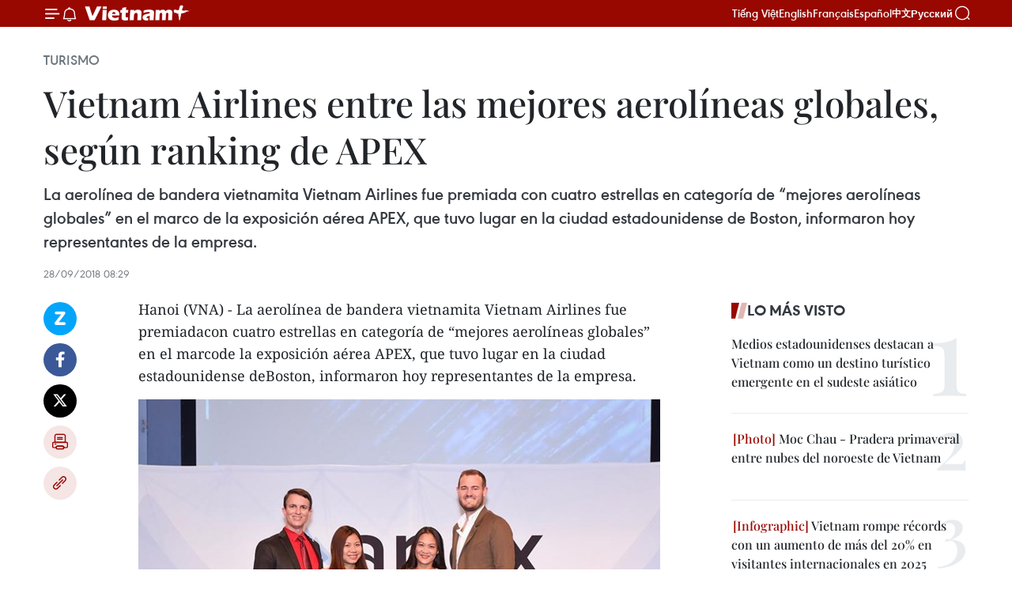

--- FILE ---
content_type: text/html;charset=utf-8
request_url: https://es.vietnamplus.vn/vietnam-airlines-entre-las-mejores-aerolineas-globales-segun-ranking-de-apex-post93419.vnp
body_size: 22295
content:
<!DOCTYPE html> <html lang="es" class="es"> <head> <title>Vietnam Airlines entre las mejores aerolíneas globales, según ranking de APEX | Vietnam+ (VietnamPlus)</title> <meta name="description" content="La aerolínea de bandera vietnamita Vietnam Airlines fue premiada con cuatro estrellas en categoría de “mejores aerolíneas globales” en el marco de la exposición aérea APEX, que tuvo lugar en la ciudad estadounidense de Boston, informaron hoy representantes de la empresa. "/> <meta name="keywords" content="Vietnam Airlines,APEX"/> <meta name="news_keywords" content="Vietnam Airlines,APEX"/> <meta http-equiv="Content-Type" content="text/html; charset=utf-8" /> <meta http-equiv="X-UA-Compatible" content="IE=edge"/> <meta http-equiv="refresh" content="1800" /> <meta name="revisit-after" content="1 days" /> <meta name="viewport" content="width=device-width, initial-scale=1"> <meta http-equiv="content-language" content="vi" /> <meta name="format-detection" content="telephone=no"/> <meta name="format-detection" content="address=no"/> <meta name="apple-mobile-web-app-capable" content="yes"> <meta name="apple-mobile-web-app-status-bar-style" content="black"> <meta name="apple-mobile-web-app-title" content="Vietnam+ (VietnamPlus)"/> <meta name="referrer" content="no-referrer-when-downgrade"/> <link rel="shortcut icon" href="https://media.vietnamplus.vn/assets/web/styles/img/favicon.ico" type="image/x-icon" /> <link rel="preconnect" href="https://media.vietnamplus.vn"/> <link rel="dns-prefetch" href="https://media.vietnamplus.vn"/> <link rel="preconnect" href="//www.google-analytics.com" /> <link rel="preconnect" href="//www.googletagmanager.com" /> <link rel="preconnect" href="//stc.za.zaloapp.com" /> <link rel="preconnect" href="//fonts.googleapis.com" /> <link rel="preconnect" href="//pagead2.googlesyndication.com"/> <link rel="preconnect" href="//tpc.googlesyndication.com"/> <link rel="preconnect" href="//securepubads.g.doubleclick.net"/> <link rel="preconnect" href="//accounts.google.com"/> <link rel="preconnect" href="//adservice.google.com"/> <link rel="preconnect" href="//adservice.google.com.vn"/> <link rel="preconnect" href="//www.googletagservices.com"/> <link rel="preconnect" href="//partner.googleadservices.com"/> <link rel="preconnect" href="//tpc.googlesyndication.com"/> <link rel="preconnect" href="//za.zdn.vn"/> <link rel="preconnect" href="//sp.zalo.me"/> <link rel="preconnect" href="//connect.facebook.net"/> <link rel="preconnect" href="//www.facebook.com"/> <link rel="dns-prefetch" href="//www.google-analytics.com" /> <link rel="dns-prefetch" href="//www.googletagmanager.com" /> <link rel="dns-prefetch" href="//stc.za.zaloapp.com" /> <link rel="dns-prefetch" href="//fonts.googleapis.com" /> <link rel="dns-prefetch" href="//pagead2.googlesyndication.com"/> <link rel="dns-prefetch" href="//tpc.googlesyndication.com"/> <link rel="dns-prefetch" href="//securepubads.g.doubleclick.net"/> <link rel="dns-prefetch" href="//accounts.google.com"/> <link rel="dns-prefetch" href="//adservice.google.com"/> <link rel="dns-prefetch" href="//adservice.google.com.vn"/> <link rel="dns-prefetch" href="//www.googletagservices.com"/> <link rel="dns-prefetch" href="//partner.googleadservices.com"/> <link rel="dns-prefetch" href="//tpc.googlesyndication.com"/> <link rel="dns-prefetch" href="//za.zdn.vn"/> <link rel="dns-prefetch" href="//sp.zalo.me"/> <link rel="dns-prefetch" href="//connect.facebook.net"/> <link rel="dns-prefetch" href="//www.facebook.com"/> <link rel="dns-prefetch" href="//graph.facebook.com"/> <link rel="dns-prefetch" href="//static.xx.fbcdn.net"/> <link rel="dns-prefetch" href="//staticxx.facebook.com"/> <script> var cmsConfig = { domainDesktop: 'https://es.vietnamplus.vn', domainMobile: 'https://es.vietnamplus.vn', domainApi: 'https://es-api.vietnamplus.vn', domainStatic: 'https://media.vietnamplus.vn', domainLog: 'https://es-log.vietnamplus.vn', googleAnalytics: 'G\-TGHDMM2RPP', siteId: 0, pageType: 1, objectId: 93419, adsZone: 368, allowAds: true, adsLazy: true, antiAdblock: true, }; if (window.location.protocol !== 'https:' && window.location.hostname.indexOf('vietnamplus.vn') !== -1) { window.location = 'https://' + window.location.hostname + window.location.pathname + window.location.hash; } var USER_AGENT=window.navigator&&(window.navigator.userAgent||window.navigator.vendor)||window.opera||"",IS_MOBILE=/Android|webOS|iPhone|iPod|BlackBerry|Windows Phone|IEMobile|Mobile Safari|Opera Mini/i.test(USER_AGENT),IS_REDIRECT=!1;function setCookie(e,o,i){var n=new Date,i=(n.setTime(n.getTime()+24*i*60*60*1e3),"expires="+n.toUTCString());document.cookie=e+"="+o+"; "+i+";path=/;"}function getCookie(e){var o=document.cookie.indexOf(e+"="),i=o+e.length+1;return!o&&e!==document.cookie.substring(0,e.length)||-1===o?null:(-1===(e=document.cookie.indexOf(";",i))&&(e=document.cookie.length),unescape(document.cookie.substring(i,e)))}IS_MOBILE&&getCookie("isDesktop")&&(setCookie("isDesktop",1,-1),window.location=window.location.pathname.replace(".amp", ".vnp")+window.location.search,IS_REDIRECT=!0); </script> <script> if(USER_AGENT && USER_AGENT.indexOf("facebot") <= 0 && USER_AGENT.indexOf("facebookexternalhit") <= 0) { var query = ''; var hash = ''; if (window.location.search) query = window.location.search; if (window.location.hash) hash = window.location.hash; var canonicalUrl = 'https://es.vietnamplus.vn/vietnam-airlines-entre-las-mejores-aerolineas-globales-segun-ranking-de-apex-post93419.vnp' + query + hash ; var curUrl = decodeURIComponent(window.location.href); if(!location.port && canonicalUrl.startsWith("http") && curUrl != canonicalUrl){ window.location.replace(canonicalUrl); } } </script> <meta property="fb:pages" content="120834779440" /> <meta property="fb:app_id" content="1960985707489919" /> <meta name="author" content="Vietnam+ (VietnamPlus)" /> <meta name="copyright" content="Copyright © 2026 by Vietnam+ (VietnamPlus)" /> <meta name="RATING" content="GENERAL" /> <meta name="GENERATOR" content="Vietnam+ (VietnamPlus)" /> <meta content="Vietnam+ (VietnamPlus)" itemprop="sourceOrganization" name="source"/> <meta content="news" itemprop="genre" name="medium"/> <meta name="robots" content="noarchive, max-image-preview:large, index, follow" /> <meta name="GOOGLEBOT" content="noarchive, max-image-preview:large, index, follow" /> <link rel="canonical" href="https://es.vietnamplus.vn/vietnam-airlines-entre-las-mejores-aerolineas-globales-segun-ranking-de-apex-post93419.vnp" /> <meta property="og:site_name" content="Vietnam+ (VietnamPlus)"/> <meta property="og:rich_attachment" content="true"/> <meta property="og:type" content="article"/> <meta property="og:url" content="https://es.vietnamplus.vn/vietnam-airlines-entre-las-mejores-aerolineas-globales-segun-ranking-de-apex-post93419.vnp"/> <meta property="og:image" content="https://mediaes.vietnamplus.vn/images/70bfeb50a942ce45c8e8249230c63867ced5ff4248c9529ad1c14b7c7e51b441eaa2368d21e5a1ab3ad875ab3996c01bfad61af5e39599bb3f29993f5bfe63ea/Anh_1.jpeg.webp"/> <meta property="og:image:width" content="1200"/> <meta property="og:image:height" content="630"/> <meta property="og:title" content="Vietnam Airlines entre las mejores aerolíneas globales, según ranking de APEX"/> <meta property="og:description" content="La aerolínea de bandera vietnamita Vietnam Airlines fue premiada con cuatro estrellas en categoría de “mejores aerolíneas globales” en el marco de la exposición aérea APEX, que tuvo lugar en la ciudad estadounidense de Boston, informaron hoy representantes de la empresa. "/> <meta name="twitter:card" value="summary"/> <meta name="twitter:url" content="https://es.vietnamplus.vn/vietnam-airlines-entre-las-mejores-aerolineas-globales-segun-ranking-de-apex-post93419.vnp"/> <meta name="twitter:title" content="Vietnam Airlines entre las mejores aerolíneas globales, según ranking de APEX"/> <meta name="twitter:description" content="La aerolínea de bandera vietnamita Vietnam Airlines fue premiada con cuatro estrellas en categoría de “mejores aerolíneas globales” en el marco de la exposición aérea APEX, que tuvo lugar en la ciudad estadounidense de Boston, informaron hoy representantes de la empresa. "/> <meta name="twitter:image" content="https://mediaes.vietnamplus.vn/images/70bfeb50a942ce45c8e8249230c63867ced5ff4248c9529ad1c14b7c7e51b441eaa2368d21e5a1ab3ad875ab3996c01bfad61af5e39599bb3f29993f5bfe63ea/Anh_1.jpeg.webp"/> <meta name="twitter:site" content="@Vietnam+ (VietnamPlus)"/> <meta name="twitter:creator" content="@Vietnam+ (VietnamPlus)"/> <meta property="article:publisher" content="https://www.facebook.com/VietnamPlus" /> <meta property="article:tag" content="Vietnam Airlines,APEX"/> <meta property="article:section" content="Turismo" /> <meta property="article:published_time" content="2018-09-28T15:29:00+0700"/> <meta property="article:modified_time" content="2018-09-28T15:58:45+0700"/> <script type="application/ld+json"> { "@context": "http://schema.org", "@type": "Organization", "name": "Vietnam+ (VietnamPlus)", "url": "https://es.vietnamplus.vn", "logo": "https://media.vietnamplus.vn/assets/web/styles/img/logo.png", "foundingDate": "2008", "founders": [ { "@type": "Person", "name": "Thông tấn xã Việt Nam (TTXVN)" } ], "address": [ { "@type": "PostalAddress", "streetAddress": "Số 05 Lý Thường Kiệt - Hà Nội - Việt Nam", "addressLocality": "Hà Nội City", "addressRegion": "Northeast", "postalCode": "100000", "addressCountry": "VNM" } ], "contactPoint": [ { "@type": "ContactPoint", "telephone": "+84-243-941-1349", "contactType": "customer service" }, { "@type": "ContactPoint", "telephone": "+84-243-941-1348", "contactType": "customer service" } ], "sameAs": [ "https://www.facebook.com/VietnamPlus", "https://www.tiktok.com/@vietnamplus", "https://twitter.com/vietnamplus", "https://www.youtube.com/c/BaoVietnamPlus" ] } </script> <script type="application/ld+json"> { "@context" : "https://schema.org", "@type" : "WebSite", "name": "Vietnam+ (VietnamPlus)", "url": "https://es.vietnamplus.vn", "alternateName" : "Báo điện tử VIETNAMPLUS, Cơ quan của Thông tấn xã Việt Nam (TTXVN)", "potentialAction": { "@type": "SearchAction", "target": { "@type": "EntryPoint", "urlTemplate": "https://es.vietnamplus.vn/search/?q={search_term_string}" }, "query-input": "required name=search_term_string" } } </script> <script type="application/ld+json"> { "@context":"http://schema.org", "@type":"BreadcrumbList", "itemListElement":[ { "@type":"ListItem", "position":1, "item":{ "@id":"https://es.vietnamplus.vn/turismo/", "name":"Turismo" } } ] } </script> <script type="application/ld+json"> { "@context": "http://schema.org", "@type": "NewsArticle", "mainEntityOfPage":{ "@type":"WebPage", "@id":"https://es.vietnamplus.vn/vietnam-airlines-entre-las-mejores-aerolineas-globales-segun-ranking-de-apex-post93419.vnp" }, "headline": "Vietnam Airlines entre las mejores aerolíneas globales, según ranking de APEX", "description": "La aerolínea de bandera vietnamita Vietnam Airlines fue premiada con cuatro estrellas en categoría de “mejores aerolíneas globales” en el marco de la exposición aérea APEX, que tuvo lugar en la ciudad estadounidense de Boston, informaron hoy representantes de la empresa.", "image": { "@type": "ImageObject", "url": "https://mediaes.vietnamplus.vn/images/70bfeb50a942ce45c8e8249230c63867ced5ff4248c9529ad1c14b7c7e51b441eaa2368d21e5a1ab3ad875ab3996c01bfad61af5e39599bb3f29993f5bfe63ea/Anh_1.jpeg.webp", "width" : 1200, "height" : 675 }, "datePublished": "2018-09-28T15:29:00+0700", "dateModified": "2018-09-28T15:58:45+0700", "author": { "@type": "Person", "name": "" }, "publisher": { "@type": "Organization", "name": "Vietnam+ (VietnamPlus)", "logo": { "@type": "ImageObject", "url": "https://media.vietnamplus.vn/assets/web/styles/img/logo.png" } } } </script> <link rel="preload" href="https://media.vietnamplus.vn/assets/web/styles/css/main.min-1.0.14.css" as="style"> <link rel="preload" href="https://media.vietnamplus.vn/assets/web/js/main.min-1.0.33.js" as="script"> <link rel="preload" href="https://media.vietnamplus.vn/assets/web/js/detail.min-1.0.15.js" as="script"> <link rel="preload" href="https://common.mcms.one/assets/styles/css/vietnamplus-1.0.0.css" as="style"> <link rel="stylesheet" href="https://common.mcms.one/assets/styles/css/vietnamplus-1.0.0.css"> <link id="cms-style" rel="stylesheet" href="https://media.vietnamplus.vn/assets/web/styles/css/main.min-1.0.14.css"> <script type="text/javascript"> var _metaOgUrl = 'https://es.vietnamplus.vn/vietnam-airlines-entre-las-mejores-aerolineas-globales-segun-ranking-de-apex-post93419.vnp'; var page_title = document.title; var tracked_url = window.location.pathname + window.location.search + window.location.hash; var cate_path = 'turismo'; if (cate_path.length > 0) { tracked_url = "/" + cate_path + tracked_url; } </script> <script async="" src="https://www.googletagmanager.com/gtag/js?id=G-TGHDMM2RPP"></script> <script> window.dataLayer = window.dataLayer || []; function gtag(){dataLayer.push(arguments);} gtag('js', new Date()); gtag('config', 'G-TGHDMM2RPP', {page_path: tracked_url}); </script> <script>window.dataLayer = window.dataLayer || [];dataLayer.push({'pageCategory': '/turismo'});</script> <script> window.dataLayer = window.dataLayer || []; dataLayer.push({ 'event': 'Pageview', 'articleId': '93419', 'articleTitle': 'Vietnam Airlines entre las mejores aerolíneas globales, según ranking de APEX', 'articleCategory': 'Turismo', 'articleAlowAds': true, 'articleType': 'detail', 'articleTags': 'Vietnam Airlines,APEX', 'articlePublishDate': '2018-09-28T15:29:00+0700', 'articleThumbnail': 'https://mediaes.vietnamplus.vn/images/70bfeb50a942ce45c8e8249230c63867ced5ff4248c9529ad1c14b7c7e51b441eaa2368d21e5a1ab3ad875ab3996c01bfad61af5e39599bb3f29993f5bfe63ea/Anh_1.jpeg.webp', 'articleShortUrl': 'https://es.vietnamplus.vn/vietnam-airlines-entre-las-mejores-aerolineas-globales-segun-ranking-de-apex-post93419.vnp', 'articleFullUrl': 'https://es.vietnamplus.vn/vietnam-airlines-entre-las-mejores-aerolineas-globales-segun-ranking-de-apex-post93419.vnp', }); </script> <script type='text/javascript'> gtag('event', 'article_page',{ 'articleId': '93419', 'articleTitle': 'Vietnam Airlines entre las mejores aerolíneas globales, según ranking de APEX', 'articleCategory': 'Turismo', 'articleAlowAds': true, 'articleType': 'detail', 'articleTags': 'Vietnam Airlines,APEX', 'articlePublishDate': '2018-09-28T15:29:00+0700', 'articleThumbnail': 'https://mediaes.vietnamplus.vn/images/70bfeb50a942ce45c8e8249230c63867ced5ff4248c9529ad1c14b7c7e51b441eaa2368d21e5a1ab3ad875ab3996c01bfad61af5e39599bb3f29993f5bfe63ea/Anh_1.jpeg.webp', 'articleShortUrl': 'https://es.vietnamplus.vn/vietnam-airlines-entre-las-mejores-aerolineas-globales-segun-ranking-de-apex-post93419.vnp', 'articleFullUrl': 'https://es.vietnamplus.vn/vietnam-airlines-entre-las-mejores-aerolineas-globales-segun-ranking-de-apex-post93419.vnp', }); </script> <script>(function(w,d,s,l,i){w[l]=w[l]||[];w[l].push({'gtm.start': new Date().getTime(),event:'gtm.js'});var f=d.getElementsByTagName(s)[0], j=d.createElement(s),dl=l!='dataLayer'?'&l='+l:'';j.async=true;j.src= 'https://www.googletagmanager.com/gtm.js?id='+i+dl;f.parentNode.insertBefore(j,f); })(window,document,'script','dataLayer','GTM-5WM58F3N');</script> <script type="text/javascript"> !function(){"use strict";function e(e){var t=!(arguments.length>1&&void 0!==arguments[1])||arguments[1],c=document.createElement("script");c.src=e,t?c.type="module":(c.async=!0,c.type="text/javascript",c.setAttribute("nomodule",""));var n=document.getElementsByTagName("script")[0];n.parentNode.insertBefore(c,n)}!function(t,c){!function(t,c,n){var a,o,r;n.accountId=c,null!==(a=t.marfeel)&&void 0!==a||(t.marfeel={}),null!==(o=(r=t.marfeel).cmd)&&void 0!==o||(r.cmd=[]),t.marfeel.config=n;var i="https://sdk.mrf.io/statics";e("".concat(i,"/marfeel-sdk.js?id=").concat(c),!0),e("".concat(i,"/marfeel-sdk.es5.js?id=").concat(c),!1)}(t,c,arguments.length>2&&void 0!==arguments[2]?arguments[2]:{})}(window,2272,{} )}(); </script> <script async src="https://sp.zalo.me/plugins/sdk.js"></script> </head> <body class="detail-page"> <div id="sdaWeb_SdaMasthead" class="rennab rennab-top" data-platform="1" data-position="Web_SdaMasthead"> </div> <header class=" site-header"> <div class="sticky"> <div class="container"> <i class="ic-menu"></i> <i class="ic-bell"></i> <div id="header-news" class="pick-news hidden" data-source="header-latest-news"></div> <a class="small-logo" href="/" title="Vietnam+ (VietnamPlus)">Vietnam+ (VietnamPlus)</a> <ul class="menu"> <li> <a href="https://www.vietnamplus.vn" title="Tiếng Việt" target="_blank">Tiếng Việt</a> </li> <li> <a href="https://en.vietnamplus.vn" title="English" target="_blank" rel="nofollow">English</a> </li> <li> <a href="https://fr.vietnamplus.vn" title="Français" target="_blank" rel="nofollow">Français</a> </li> <li> <a href="https://es.vietnamplus.vn" title="Español" target="_blank" rel="nofollow">Español</a> </li> <li> <a href="https://zh.vietnamplus.vn" title="中文" target="_blank" rel="nofollow">中文</a> </li> <li> <a href="https://ru.vietnamplus.vn" title="Русский" target="_blank" rel="nofollow">Русский</a> </li> </ul> <div class="search-wrapper"> <i class="ic-search"></i> <input type="text" class="search txtsearch" placeholder="Palabra clave"> </div> </div> </div> </header> <div class="site-body"> <div id="sdaWeb_SdaBackground" class="rennab " data-platform="1" data-position="Web_SdaBackground"> </div> <div class="container"> <div class="breadcrumb breadcrumb-detail"> <h2 class="main"> <a href="https://es.vietnamplus.vn/turismo/" title="Turismo" class="active">Turismo</a> </h2> </div> <div id="sdaWeb_SdaTop" class="rennab " data-platform="1" data-position="Web_SdaTop"> </div> <div class="article"> <h1 class="article__title cms-title "> Vietnam Airlines entre las mejores aerolíneas globales, según ranking de APEX </h1> <div class="article__sapo cms-desc"> La aerolínea de bandera vietnamita Vietnam Airlines fue premiada con cuatro estrellas en categoría de “mejores aerolíneas globales” en el marco de la exposición aérea APEX, que tuvo lugar en la ciudad estadounidense de Boston, informaron hoy representantes de la empresa. </div> <div id="sdaWeb_SdaArticleAfterSapo" class="rennab " data-platform="1" data-position="Web_SdaArticleAfterSapo"> </div> <div class="article__meta"> <time class="time" datetime="2018-09-28T15:29:00+0700" data-time="1538123340" data-friendly="false">viernes, septiembre 28, 2018 15:29</time> <meta class="cms-date" itemprop="datePublished" content="2018-09-28T15:29:00+0700"> </div> <div class="col"> <div class="main-col content-col"> <div class="article__body zce-content-body cms-body" itemprop="articleBody"> <div class="social-pin sticky article__social"> <a href="javascript:void(0);" class="zl zalo-share-button" title="Zalo" data-href="https://es.vietnamplus.vn/vietnam-airlines-entre-las-mejores-aerolineas-globales-segun-ranking-de-apex-post93419.vnp" data-oaid="4486284411240520426" data-layout="1" data-color="blue" data-customize="true">Zalo</a> <a href="javascript:void(0);" class="item fb" data-href="https://es.vietnamplus.vn/vietnam-airlines-entre-las-mejores-aerolineas-globales-segun-ranking-de-apex-post93419.vnp" data-rel="facebook" title="Facebook">Facebook</a> <a href="javascript:void(0);" class="item tw" data-href="https://es.vietnamplus.vn/vietnam-airlines-entre-las-mejores-aerolineas-globales-segun-ranking-de-apex-post93419.vnp" data-rel="twitter" title="Twitter">Twitter</a> <a href="javascript:void(0);" class="bookmark sendbookmark hidden" onclick="ME.sendBookmark(this, 93419);" data-id="93419" title="Marcador">Marcador</a> <a href="javascript:void(0);" class="print sendprint" title="Print" data-href="/print-93419.html">Imprimir</a> <a href="javascript:void(0);" class="item link" data-href="https://es.vietnamplus.vn/vietnam-airlines-entre-las-mejores-aerolineas-globales-segun-ranking-de-apex-post93419.vnp" data-rel="copy" title="Copy link">Copy link</a> </div> <div class="ExternalClass835FD5B89FDB4D5F9E536E9FFE1DDB0F"> Hanoi (VNA) - La aerolínea de bandera vietnamita Vietnam Airlines fue premiadacon cuatro estrellas en categoría de “mejores aerolíneas globales” en el marcode la exposición aérea APEX, que tuvo lugar en la ciudad estadounidense deBoston, informaron hoy representantes de la empresa.
</div>
<div class="ExternalClass835FD5B89FDB4D5F9E536E9FFE1DDB0F"> <div class="article-photo"> <a href="/Uploaded_ES/sxtt/2018_09_28/Anh_1.jpeg" rel="nofollow" target="_blank"><img alt="Vietnam Airlines entre las mejores aerolíneas globales, según ranking de APEX ảnh 1" src="[data-uri]" class="lazyload cms-photo" data-large-src="https://mediaes.vietnamplus.vn/images/cca9a6d80f13ff15464f9e771e0cc4833d72158b60ceeffb4c4caa80178e408e501baa6d3829ec46398594dc0db20348/Anh_1.jpeg" data-src="https://mediaes.vietnamplus.vn/images/84319463aa2c360cddad20a093c0aba3ec64f570dcff785770db7552c95fe6ad8ab18c56d3c9b9c303c69eef33e46b94/Anh_1.jpeg" title="Vietnam Airlines entre las mejores aerolíneas globales, según ranking de APEX ảnh 1"></a><span>Representantes de Vietnam Airlines recibieron el premio de APEX (Fuente: VNA)</span> </div> <br> <br> Conel uso de una escala de cinco estrellas, más de 500 mil vuelos realizados entreel 1 de julio de 2017 y el 30 de junio de 2018 se clasificaron por viajeros detodo el mundo, para completar el ranking. <br> <br> Delas casi 500 aerolíneas analizadas, sólo 15 llegaron al prestigioso nivel decuatro estrellas globales. La misma distinción fue entregada a firmas másconocidas del mundo como Air France (Francia), British Airways (Reino Unido), IberiaAirlines (España), United Airlines (Estados Unidos) y Thai Airways (Tailandia). <br> <br> Loscriterios de calificación incluyen comodidad del asiento, servicio de cabina,alimentos y bebidas, entretenimiento y wifi. <br> <br> Estepremio se suma a los dos obtenidos por Vietnam Airlines en este año, que son “Aerolíneafavorita de viajeros en Asia” del sitio web de viajes TripAdvisor, y “Aerolíneade cuatro estrellas” (de tres veces consecutivos) de la auditoría británicaSkyTrax. <br> <br> Laempresa transportó el año pasado a 26 millones 500 mil pasajeros y 343 miltoneladas de cargamentos en 180 mil vuelos, obteniendo una ganancia antes deimpuestos de 140 millones de dólares, cifra que representa un incrementointeranual de 8,3 por ciento. <br> <br> Elíndice de desempeño a tiempo (OTP) de Vietnam Airlines en 2017 superó la metatrazada. En especial, su OTP de los vuelos de salida alcanzó más de 90 porciento, colocando así a la empresa entre las más puntuales del mundo. – VNA
</div> <div class="article__source"> <div class="source"> <span class="name">VNA</span> </div> </div> <div id="sdaWeb_SdaArticleAfterBody" class="rennab " data-platform="1" data-position="Web_SdaArticleAfterBody"> </div> </div> <div class="article__tag"> <a class="active" href="https://es.vietnamplus.vn/tag/vietnam-airlines-tag16.vnp" title="Vietnam Airlines">#Vietnam Airlines</a> <a class="active" href="https://es.vietnamplus.vn/tag.vnp?q=APEX" title="APEX">#APEX</a> </div> <div id="sdaWeb_SdaArticleAfterTag" class="rennab " data-platform="1" data-position="Web_SdaArticleAfterTag"> </div> <div class="wrap-social"> <div class="social-pin article__social"> <a href="javascript:void(0);" class="zl zalo-share-button" title="Zalo" data-href="https://es.vietnamplus.vn/vietnam-airlines-entre-las-mejores-aerolineas-globales-segun-ranking-de-apex-post93419.vnp" data-oaid="4486284411240520426" data-layout="1" data-color="blue" data-customize="true">Zalo</a> <a href="javascript:void(0);" class="item fb" data-href="https://es.vietnamplus.vn/vietnam-airlines-entre-las-mejores-aerolineas-globales-segun-ranking-de-apex-post93419.vnp" data-rel="facebook" title="Facebook">Facebook</a> <a href="javascript:void(0);" class="item tw" data-href="https://es.vietnamplus.vn/vietnam-airlines-entre-las-mejores-aerolineas-globales-segun-ranking-de-apex-post93419.vnp" data-rel="twitter" title="Twitter">Twitter</a> <a href="javascript:void(0);" class="bookmark sendbookmark hidden" onclick="ME.sendBookmark(this, 93419);" data-id="93419" title="Marcador">Marcador</a> <a href="javascript:void(0);" class="print sendprint" title="Print" data-href="/print-93419.html">Imprimir</a> <a href="javascript:void(0);" class="item link" data-href="https://es.vietnamplus.vn/vietnam-airlines-entre-las-mejores-aerolineas-globales-segun-ranking-de-apex-post93419.vnp" data-rel="copy" title="Copy link">Copy link</a> </div> <a href="https://news.google.com/publications/CAAqBwgKMN-18wowlLWFAw?hl=vi&gl=VN&ceid=VN%3Avi" class="google-news" target="_blank" title="Google News">Seguir VietnamPlus</a> </div> <div id="sdaWeb_SdaArticleAfterBody1" class="rennab " data-platform="1" data-position="Web_SdaArticleAfterBody1"> </div> <div id="sdaWeb_SdaArticleAfterBody2" class="rennab " data-platform="1" data-position="Web_SdaArticleAfterBody2"> </div> <div class="box-related-news"> <h3 class="box-heading"> <span class="title">Noticias relacionadas</span> </h3> <div class="box-content" data-source="related-news"> <article class="story"> <figure class="story__thumb"> <a class="cms-link" href="https://es.vietnamplus.vn/vietnam-airlines-entre-favoritas-aerolineas-en-asia-segun-tripadvisor-post86656.vnp" title="Vietnam Airlines entre favoritas aerolíneas en Asia, según TripAdvisor "> <img class="lazyload" src="[data-uri]" data-src="https://mediaes.vietnamplus.vn/images/6390d615b15736561a31a6e36ad5a3a61cd1307839d865e544f3cc268b08dfdb51ff867b1335d44fe047d7e6e8a72efc0afc8cb1b22e67744dac7df0102a376c/airbus.jpg.webp" data-srcset="https://mediaes.vietnamplus.vn/images/6390d615b15736561a31a6e36ad5a3a61cd1307839d865e544f3cc268b08dfdb51ff867b1335d44fe047d7e6e8a72efc0afc8cb1b22e67744dac7df0102a376c/airbus.jpg.webp 1x, https://mediaes.vietnamplus.vn/images/e526e0699c36f56085ab6689859b0db51cd1307839d865e544f3cc268b08dfdb51ff867b1335d44fe047d7e6e8a72efc0afc8cb1b22e67744dac7df0102a376c/airbus.jpg.webp 2x" alt="Vietnam Airlines entre favoritas aerolíneas en Asia, según TripAdvisor "> <noscript><img src="https://mediaes.vietnamplus.vn/images/6390d615b15736561a31a6e36ad5a3a61cd1307839d865e544f3cc268b08dfdb51ff867b1335d44fe047d7e6e8a72efc0afc8cb1b22e67744dac7df0102a376c/airbus.jpg.webp" srcset="https://mediaes.vietnamplus.vn/images/6390d615b15736561a31a6e36ad5a3a61cd1307839d865e544f3cc268b08dfdb51ff867b1335d44fe047d7e6e8a72efc0afc8cb1b22e67744dac7df0102a376c/airbus.jpg.webp 1x, https://mediaes.vietnamplus.vn/images/e526e0699c36f56085ab6689859b0db51cd1307839d865e544f3cc268b08dfdb51ff867b1335d44fe047d7e6e8a72efc0afc8cb1b22e67744dac7df0102a376c/airbus.jpg.webp 2x" alt="Vietnam Airlines entre favoritas aerolíneas en Asia, según TripAdvisor " class="image-fallback"></noscript> </a> </figure> <h2 class="story__heading" data-tracking="86656"> <a class=" cms-link" href="https://es.vietnamplus.vn/vietnam-airlines-entre-favoritas-aerolineas-en-asia-segun-tripadvisor-post86656.vnp" title="Vietnam Airlines entre favoritas aerolíneas en Asia, según TripAdvisor "> Vietnam Airlines entre favoritas aerolíneas en Asia, según TripAdvisor </a> </h2> <time class="time" datetime="2018-04-12T16:08:00+0700" data-time="1523524080"> 12/04/2018 16:08 </time> <div class="story__summary story__shorten"> Vietnam Airlines clasificó entre las grandes aerolíneas favoritas de los viajeros en Asia en 2018, elegidas por lectores del prestigioso sitio web TripAdvisor, especializado en el turismo. </div> </article> <article class="story"> <figure class="story__thumb"> <a class="cms-link" href="https://es.vietnamplus.vn/vietnam-airlines-certificada-aerolinea-con-cuatro-estrellas-por-skytrax-post90508.vnp" title="Vietnam Airlines certificada aerolínea con cuatro estrellas por Skytrax"> <img class="lazyload" src="[data-uri]" data-src="https://mediaes.vietnamplus.vn/images/6390d615b15736561a31a6e36ad5a3a61cd1307839d865e544f3cc268b08dfdb5a0ad9f57dc298be6ca3cd50e12737d0853fc8b7f58c6fb003fe6884fa30be25/skytrax.jpg.webp" data-srcset="https://mediaes.vietnamplus.vn/images/6390d615b15736561a31a6e36ad5a3a61cd1307839d865e544f3cc268b08dfdb5a0ad9f57dc298be6ca3cd50e12737d0853fc8b7f58c6fb003fe6884fa30be25/skytrax.jpg.webp 1x, https://mediaes.vietnamplus.vn/images/e526e0699c36f56085ab6689859b0db51cd1307839d865e544f3cc268b08dfdb5a0ad9f57dc298be6ca3cd50e12737d0853fc8b7f58c6fb003fe6884fa30be25/skytrax.jpg.webp 2x" alt="Vietnam Airlines certificada aerolínea con cuatro estrellas por Skytrax"> <noscript><img src="https://mediaes.vietnamplus.vn/images/6390d615b15736561a31a6e36ad5a3a61cd1307839d865e544f3cc268b08dfdb5a0ad9f57dc298be6ca3cd50e12737d0853fc8b7f58c6fb003fe6884fa30be25/skytrax.jpg.webp" srcset="https://mediaes.vietnamplus.vn/images/6390d615b15736561a31a6e36ad5a3a61cd1307839d865e544f3cc268b08dfdb5a0ad9f57dc298be6ca3cd50e12737d0853fc8b7f58c6fb003fe6884fa30be25/skytrax.jpg.webp 1x, https://mediaes.vietnamplus.vn/images/e526e0699c36f56085ab6689859b0db51cd1307839d865e544f3cc268b08dfdb5a0ad9f57dc298be6ca3cd50e12737d0853fc8b7f58c6fb003fe6884fa30be25/skytrax.jpg.webp 2x" alt="Vietnam Airlines certificada aerolínea con cuatro estrellas por Skytrax" class="image-fallback"></noscript> </a> </figure> <h2 class="story__heading" data-tracking="90508"> <a class=" cms-link" href="https://es.vietnamplus.vn/vietnam-airlines-certificada-aerolinea-con-cuatro-estrellas-por-skytrax-post90508.vnp" title="Vietnam Airlines certificada aerolínea con cuatro estrellas por Skytrax"> Vietnam Airlines certificada aerolínea con cuatro estrellas por Skytrax </a> </h2> <time class="time" datetime="2018-07-18T09:44:00+0700" data-time="1531881840"> 18/07/2018 09:44 </time> <div class="story__summary story__shorten"> La aerolínea de bandera vietnamita Vietnam Airlines fue certificada por tercer año consecutivo con cuatro estrellas por Skytrax, una organización auditora con sede en Reino Unido, dedicada al análisis de la calidad de las aerolíneas y aeropuertos de todo el mundo. </div> </article> </div> </div> <div id="sdaWeb_SdaArticleAfterRelated" class="rennab " data-platform="1" data-position="Web_SdaArticleAfterRelated"> </div> <div class="timeline secondary"> <h3 class="box-heading"> <a href="https://es.vietnamplus.vn/turismo/" title="Turismo" class="title"> Ver más </a> </h3> <div class="box-content content-list" data-source="recommendation-368"> <article class="story" data-id="231363"> <figure class="story__thumb"> <a class="cms-link" href="https://es.vietnamplus.vn/phu-quy-y-nha-trang-entre-mejores-destinos-en-mar-del-este-post231363.vnp" title="Phu Quy y Nha Trang entre mejores destinos en Mar del Este"> <img class="lazyload" src="[data-uri]" data-src="https://mediaes.vietnamplus.vn/images/579f5cc99d17d16eff22c60e425ef1cf65154817d5558555b14d15327bd5fb4ab50ff0615f7a80e7af34e136815410a0376f9ead7e2f4667166d8f98b8e681e2/phu-quy-11424.jpg.webp" data-srcset="https://mediaes.vietnamplus.vn/images/579f5cc99d17d16eff22c60e425ef1cf65154817d5558555b14d15327bd5fb4ab50ff0615f7a80e7af34e136815410a0376f9ead7e2f4667166d8f98b8e681e2/phu-quy-11424.jpg.webp 1x, https://mediaes.vietnamplus.vn/images/9d94d0cbd111fef99ac6490eee3a761865154817d5558555b14d15327bd5fb4ab50ff0615f7a80e7af34e136815410a0376f9ead7e2f4667166d8f98b8e681e2/phu-quy-11424.jpg.webp 2x" alt="Una esquina de la isla Phu Quy (Foto: VNA)"> <noscript><img src="https://mediaes.vietnamplus.vn/images/579f5cc99d17d16eff22c60e425ef1cf65154817d5558555b14d15327bd5fb4ab50ff0615f7a80e7af34e136815410a0376f9ead7e2f4667166d8f98b8e681e2/phu-quy-11424.jpg.webp" srcset="https://mediaes.vietnamplus.vn/images/579f5cc99d17d16eff22c60e425ef1cf65154817d5558555b14d15327bd5fb4ab50ff0615f7a80e7af34e136815410a0376f9ead7e2f4667166d8f98b8e681e2/phu-quy-11424.jpg.webp 1x, https://mediaes.vietnamplus.vn/images/9d94d0cbd111fef99ac6490eee3a761865154817d5558555b14d15327bd5fb4ab50ff0615f7a80e7af34e136815410a0376f9ead7e2f4667166d8f98b8e681e2/phu-quy-11424.jpg.webp 2x" alt="Una esquina de la isla Phu Quy (Foto: VNA)" class="image-fallback"></noscript> </a> </figure> <h2 class="story__heading" data-tracking="231363"> <a class=" cms-link" href="https://es.vietnamplus.vn/phu-quy-y-nha-trang-entre-mejores-destinos-en-mar-del-este-post231363.vnp" title="Phu Quy y Nha Trang entre mejores destinos en Mar del Este"> Phu Quy y Nha Trang entre mejores destinos en Mar del Este </a> </h2> <time class="time" datetime="2026-01-19T10:26:45+0700" data-time="1768793205"> 19/01/2026 10:26 </time> <div class="story__summary story__shorten"> <p>El portal francés Figaro Nautisme distingue a Phu Quy y Nha Trang como destinos destacados del turismo de playa en Vietnam por su belleza natural y diversidad marítima.</p> </div> </article> <article class="story" data-id="231297"> <figure class="story__thumb"> <a class="cms-link" href="https://es.vietnamplus.vn/economia-del-patrimonio-impulsa-cultura-turismo-y-crecimiento-sostenible-post231297.vnp" title="Economía del patrimonio impulsa cultura, turismo y crecimiento sostenible"> <img class="lazyload" src="[data-uri]" data-src="https://mediaes.vietnamplus.vn/images/21f6f6c8a9caf3e7a920a1cc360ad665fe603d915e0e0fe2397ff9cb68eadccf4e2b004a59c61ba72c81cf4eda20162e/image-1.jpg.webp" data-srcset="https://mediaes.vietnamplus.vn/images/21f6f6c8a9caf3e7a920a1cc360ad665fe603d915e0e0fe2397ff9cb68eadccf4e2b004a59c61ba72c81cf4eda20162e/image-1.jpg.webp 1x, https://mediaes.vietnamplus.vn/images/a95552f4682d1422d7f71166867df5e5fe603d915e0e0fe2397ff9cb68eadccf4e2b004a59c61ba72c81cf4eda20162e/image-1.jpg.webp 2x" alt="Los turistas participan en el tour &#34;Experimente la noche en Templo de Literatura. (Fuente: nhandan.vn)"> <noscript><img src="https://mediaes.vietnamplus.vn/images/21f6f6c8a9caf3e7a920a1cc360ad665fe603d915e0e0fe2397ff9cb68eadccf4e2b004a59c61ba72c81cf4eda20162e/image-1.jpg.webp" srcset="https://mediaes.vietnamplus.vn/images/21f6f6c8a9caf3e7a920a1cc360ad665fe603d915e0e0fe2397ff9cb68eadccf4e2b004a59c61ba72c81cf4eda20162e/image-1.jpg.webp 1x, https://mediaes.vietnamplus.vn/images/a95552f4682d1422d7f71166867df5e5fe603d915e0e0fe2397ff9cb68eadccf4e2b004a59c61ba72c81cf4eda20162e/image-1.jpg.webp 2x" alt="Los turistas participan en el tour &#34;Experimente la noche en Templo de Literatura. (Fuente: nhandan.vn)" class="image-fallback"></noscript> </a> </figure> <h2 class="story__heading" data-tracking="231297"> <a class=" cms-link" href="https://es.vietnamplus.vn/economia-del-patrimonio-impulsa-cultura-turismo-y-crecimiento-sostenible-post231297.vnp" title="Economía del patrimonio impulsa cultura, turismo y crecimiento sostenible"> Economía del patrimonio impulsa cultura, turismo y crecimiento sostenible </a> </h2> <time class="time" datetime="2026-01-18T10:00:00+0700" data-time="1768705200"> 18/01/2026 10:00 </time> <div class="story__summary story__shorten"> <p>A partir de los recursos patrimoniales, numerosas localidades vietnamitas han desarrollado la cultura, el turismo, los servicios y las industrias creativas, consolidando el patrimonio como un recurso dinámico que genera beneficios económicos e impulsa el crecimiento sostenible.</p> </div> </article> <article class="story" data-id="231288"> <figure class="story__thumb"> <a class="cms-link" href="https://es.vietnamplus.vn/vietnam-airlines-expande-su-red-nacional-con-cuatro-nuevas-rutas-desde-hai-phong-post231288.vnp" title="Vietnam Airlines expande su red nacional con cuatro nuevas rutas desde Hai Phong"> <img class="lazyload" src="[data-uri]" data-src="https://mediaes.vietnamplus.vn/images/18068d5f4d6550be0e90cb3c306a7c22ed29e68c900d14ba64f10988e334b82b47aa39ec428ca2dbc913d8de164ee9fa853fc8b7f58c6fb003fe6884fa30be25/e-20260116100716.jpg.webp" data-srcset="https://mediaes.vietnamplus.vn/images/18068d5f4d6550be0e90cb3c306a7c22ed29e68c900d14ba64f10988e334b82b47aa39ec428ca2dbc913d8de164ee9fa853fc8b7f58c6fb003fe6884fa30be25/e-20260116100716.jpg.webp 1x, https://mediaes.vietnamplus.vn/images/5600725eba817801ab1d6c9958648460ed29e68c900d14ba64f10988e334b82b47aa39ec428ca2dbc913d8de164ee9fa853fc8b7f58c6fb003fe6884fa30be25/e-20260116100716.jpg.webp 2x" alt="Foto de ilustración. (Fuente: VNA)"> <noscript><img src="https://mediaes.vietnamplus.vn/images/18068d5f4d6550be0e90cb3c306a7c22ed29e68c900d14ba64f10988e334b82b47aa39ec428ca2dbc913d8de164ee9fa853fc8b7f58c6fb003fe6884fa30be25/e-20260116100716.jpg.webp" srcset="https://mediaes.vietnamplus.vn/images/18068d5f4d6550be0e90cb3c306a7c22ed29e68c900d14ba64f10988e334b82b47aa39ec428ca2dbc913d8de164ee9fa853fc8b7f58c6fb003fe6884fa30be25/e-20260116100716.jpg.webp 1x, https://mediaes.vietnamplus.vn/images/5600725eba817801ab1d6c9958648460ed29e68c900d14ba64f10988e334b82b47aa39ec428ca2dbc913d8de164ee9fa853fc8b7f58c6fb003fe6884fa30be25/e-20260116100716.jpg.webp 2x" alt="Foto de ilustración. (Fuente: VNA)" class="image-fallback"></noscript> </a> </figure> <h2 class="story__heading" data-tracking="231288"> <a class=" cms-link" href="https://es.vietnamplus.vn/vietnam-airlines-expande-su-red-nacional-con-cuatro-nuevas-rutas-desde-hai-phong-post231288.vnp" title="Vietnam Airlines expande su red nacional con cuatro nuevas rutas desde Hai Phong"> Vietnam Airlines expande su red nacional con cuatro nuevas rutas desde Hai Phong </a> </h2> <time class="time" datetime="2026-01-17T05:15:00+0700" data-time="1768601700"> 17/01/2026 05:15 </time> <div class="story__summary story__shorten"> <p>Vietnam Airlines lanzará el 1 de febrero cuatro nuevas rutas nacionales desde la ciudad portuaria de Hai Phong, conectando directamente con Buon Ma Thuot, Cam Ranh (Nha Trang), Phu Quoc y Can Tho.</p> </div> </article> <article class="story" data-id="231279"> <figure class="story__thumb"> <a class="cms-link" href="https://es.vietnamplus.vn/exposicion-internacional-de-viajes-ciudad-ho-chi-minh-2026-se-efectuara-en-agosto-post231279.vnp" title="Exposición Internacional de Viajes Ciudad Ho Chi Minh 2026 se efectuará en agosto"> <img class="lazyload" src="[data-uri]" data-src="https://mediaes.vietnamplus.vn/images/18068d5f4d6550be0e90cb3c306a7c224015cba083777e9aaf91d40bfce12b10d98f2ed289272957e9e45e2a6036a267/untitled.jpg.webp" data-srcset="https://mediaes.vietnamplus.vn/images/18068d5f4d6550be0e90cb3c306a7c224015cba083777e9aaf91d40bfce12b10d98f2ed289272957e9e45e2a6036a267/untitled.jpg.webp 1x, https://mediaes.vietnamplus.vn/images/5600725eba817801ab1d6c99586484604015cba083777e9aaf91d40bfce12b10d98f2ed289272957e9e45e2a6036a267/untitled.jpg.webp 2x" alt="Nguyen Thi Hoa Mai, subdirectora general de la Autoridad Nacional de Turismo de Vietnam (VNAT), una una reunión sobre los preparativos de ITE HCMC 2026. (Fuente: VNA)"> <noscript><img src="https://mediaes.vietnamplus.vn/images/18068d5f4d6550be0e90cb3c306a7c224015cba083777e9aaf91d40bfce12b10d98f2ed289272957e9e45e2a6036a267/untitled.jpg.webp" srcset="https://mediaes.vietnamplus.vn/images/18068d5f4d6550be0e90cb3c306a7c224015cba083777e9aaf91d40bfce12b10d98f2ed289272957e9e45e2a6036a267/untitled.jpg.webp 1x, https://mediaes.vietnamplus.vn/images/5600725eba817801ab1d6c99586484604015cba083777e9aaf91d40bfce12b10d98f2ed289272957e9e45e2a6036a267/untitled.jpg.webp 2x" alt="Nguyen Thi Hoa Mai, subdirectora general de la Autoridad Nacional de Turismo de Vietnam (VNAT), una una reunión sobre los preparativos de ITE HCMC 2026. (Fuente: VNA)" class="image-fallback"></noscript> </a> </figure> <h2 class="story__heading" data-tracking="231279"> <a class=" cms-link" href="https://es.vietnamplus.vn/exposicion-internacional-de-viajes-ciudad-ho-chi-minh-2026-se-efectuara-en-agosto-post231279.vnp" title="Exposición Internacional de Viajes Ciudad Ho Chi Minh 2026 se efectuará en agosto"> Exposición Internacional de Viajes Ciudad Ho Chi Minh 2026 se efectuará en agosto </a> </h2> <time class="time" datetime="2026-01-16T11:22:32+0700" data-time="1768537352"> 16/01/2026 11:22 </time> <div class="story__summary story__shorten"> <p>La 20.ª Exposición Internacional de Viajes Ciudad Ho Chi Minh (ITE HCMC 2026) se llevará a cabo en la vibrante metrópolis del sur de Vietnam del 27 al 29 de agosto, celebrando dos décadas desde que el país comenzó a albergar este evento anual, según informó Nguyen Thi Hoa Mai, subdirectora general de la Autoridad Nacional de Turismo de Vietnam (VNAT).</p> </div> </article> <article class="story" data-id="231293"> <figure class="story__thumb"> <a class="cms-link" href="https://es.vietnamplus.vn/vietjet-aumenta-casi-1800-vuelos-para-la-temporada-alta-del-ano-nuevo-lunar-post231293.vnp" title="Vietjet aumenta casi 1.800 vuelos para la temporada alta del Año Nuevo Lunar"> <img class="lazyload" src="[data-uri]" data-src="https://mediaes.vietnamplus.vn/images/18068d5f4d6550be0e90cb3c306a7c2248ffc22644c06076b62980f238ae9a1e910604c4ab9b9b47ebdcb930e4e4393c5be8a5b33b6eb663dd308151e53daa57/passenger.jpg.webp" data-srcset="https://mediaes.vietnamplus.vn/images/18068d5f4d6550be0e90cb3c306a7c2248ffc22644c06076b62980f238ae9a1e910604c4ab9b9b47ebdcb930e4e4393c5be8a5b33b6eb663dd308151e53daa57/passenger.jpg.webp 1x, https://mediaes.vietnamplus.vn/images/5600725eba817801ab1d6c995864846048ffc22644c06076b62980f238ae9a1e910604c4ab9b9b47ebdcb930e4e4393c5be8a5b33b6eb663dd308151e53daa57/passenger.jpg.webp 2x" alt="Vietjet aumenta casi 1.800 vuelos para la temporada alta del Año Nuevo Lunar. (Fuente: Vietjetair.com)"> <noscript><img src="https://mediaes.vietnamplus.vn/images/18068d5f4d6550be0e90cb3c306a7c2248ffc22644c06076b62980f238ae9a1e910604c4ab9b9b47ebdcb930e4e4393c5be8a5b33b6eb663dd308151e53daa57/passenger.jpg.webp" srcset="https://mediaes.vietnamplus.vn/images/18068d5f4d6550be0e90cb3c306a7c2248ffc22644c06076b62980f238ae9a1e910604c4ab9b9b47ebdcb930e4e4393c5be8a5b33b6eb663dd308151e53daa57/passenger.jpg.webp 1x, https://mediaes.vietnamplus.vn/images/5600725eba817801ab1d6c995864846048ffc22644c06076b62980f238ae9a1e910604c4ab9b9b47ebdcb930e4e4393c5be8a5b33b6eb663dd308151e53daa57/passenger.jpg.webp 2x" alt="Vietjet aumenta casi 1.800 vuelos para la temporada alta del Año Nuevo Lunar. (Fuente: Vietjetair.com)" class="image-fallback"></noscript> </a> </figure> <h2 class="story__heading" data-tracking="231293"> <a class=" cms-link" href="https://es.vietnamplus.vn/vietjet-aumenta-casi-1800-vuelos-para-la-temporada-alta-del-ano-nuevo-lunar-post231293.vnp" title="Vietjet aumenta casi 1.800 vuelos para la temporada alta del Año Nuevo Lunar"> Vietjet aumenta casi 1.800 vuelos para la temporada alta del Año Nuevo Lunar </a> </h2> <time class="time" datetime="2026-01-16T05:39:16+0700" data-time="1768516756"> 16/01/2026 05:39 </time> <div class="story__summary story__shorten"> <p>En respuesta a la creciente demanda de viajes durante las vacaciones del Año Nuevo Lunar (Tet), Vietjet ha programado casi 1.800 vuelos adicionales, ofreciendo 390.000 asientos extra entre el 2 de febrero y el 3 de marzo de 2026.</p> </div> </article> <div id="sdaWeb_SdaNative1" class="rennab " data-platform="1" data-position="Web_SdaNative1"> </div> <article class="story" data-id="231228"> <figure class="story__thumb"> <a class="cms-link" href="https://es.vietnamplus.vn/localidad-de-mui-ne-aspira-a-convertirse-en-un-importante-destino-turistico-de-asia-pacifico-post231228.vnp" title="Localidad de Mui Ne aspira a convertirse en un importante destino turístico de Asia-Pacífico"> <img class="lazyload" src="[data-uri]" data-src="https://mediaes.vietnamplus.vn/images/[base64]/vna-potal-ve-dep-cua-nhung-rang-dua-ben-bien-mui-ne-8286621.jpg.webp" data-srcset="https://mediaes.vietnamplus.vn/images/[base64]/vna-potal-ve-dep-cua-nhung-rang-dua-ben-bien-mui-ne-8286621.jpg.webp 1x, https://mediaes.vietnamplus.vn/images/[base64]/vna-potal-ve-dep-cua-nhung-rang-dua-ben-bien-mui-ne-8286621.jpg.webp 2x" alt="La playa de Mui Ne. Foto: VNA"> <noscript><img src="https://mediaes.vietnamplus.vn/images/[base64]/vna-potal-ve-dep-cua-nhung-rang-dua-ben-bien-mui-ne-8286621.jpg.webp" srcset="https://mediaes.vietnamplus.vn/images/[base64]/vna-potal-ve-dep-cua-nhung-rang-dua-ben-bien-mui-ne-8286621.jpg.webp 1x, https://mediaes.vietnamplus.vn/images/[base64]/vna-potal-ve-dep-cua-nhung-rang-dua-ben-bien-mui-ne-8286621.jpg.webp 2x" alt="La playa de Mui Ne. Foto: VNA" class="image-fallback"></noscript> </a> </figure> <h2 class="story__heading" data-tracking="231228"> <a class=" cms-link" href="https://es.vietnamplus.vn/localidad-de-mui-ne-aspira-a-convertirse-en-un-importante-destino-turistico-de-asia-pacifico-post231228.vnp" title="Localidad de Mui Ne aspira a convertirse en un importante destino turístico de Asia-Pacífico"> Localidad de Mui Ne aspira a convertirse en un importante destino turístico de Asia-Pacífico </a> </h2> <time class="time" datetime="2026-01-15T11:15:43+0700" data-time="1768450543"> 15/01/2026 11:15 </time> <div class="story__summary story__shorten"> <p>El Comité Popular de la provincia vietnamita de Lam Dong emitió hoy el plan para implementar la construcción de la Zona turística nacional de Mui Ne hasta 2040, con visión hasta 2050, con el objetivo de convertirlo en un destino turístico más importante de la región Asia-Pacífico.</p> </div> </article> <article class="story" data-id="231171"> <figure class="story__thumb"> <a class="cms-link" href="https://es.vietnamplus.vn/turismo-en-khanh-hoa-explorando-un-nuevo-espacio-de-desarrollo-post231171.vnp" title="Turismo en Khanh Hoa: explorando un nuevo espacio de desarrollo"> <img class="lazyload" src="[data-uri]" data-src="https://mediaes.vietnamplus.vn/images/c3702b02bb09db70091b36380ed14d70ba5652c28c8fc08adce70592bdb236ab11aa86c282e3cd6bba0e128af33c17440afc8cb1b22e67744dac7df0102a376c/khanh-hoa-7-ava.jpg.webp" data-srcset="https://mediaes.vietnamplus.vn/images/c3702b02bb09db70091b36380ed14d70ba5652c28c8fc08adce70592bdb236ab11aa86c282e3cd6bba0e128af33c17440afc8cb1b22e67744dac7df0102a376c/khanh-hoa-7-ava.jpg.webp 1x, https://mediaes.vietnamplus.vn/images/51ca6260c6d165728b8a594eb2e3e341ba5652c28c8fc08adce70592bdb236ab11aa86c282e3cd6bba0e128af33c17440afc8cb1b22e67744dac7df0102a376c/khanh-hoa-7-ava.jpg.webp 2x" alt="Turismo en Khanh Hoa: explorando un nuevo espacio de desarrollo"> <noscript><img src="https://mediaes.vietnamplus.vn/images/c3702b02bb09db70091b36380ed14d70ba5652c28c8fc08adce70592bdb236ab11aa86c282e3cd6bba0e128af33c17440afc8cb1b22e67744dac7df0102a376c/khanh-hoa-7-ava.jpg.webp" srcset="https://mediaes.vietnamplus.vn/images/c3702b02bb09db70091b36380ed14d70ba5652c28c8fc08adce70592bdb236ab11aa86c282e3cd6bba0e128af33c17440afc8cb1b22e67744dac7df0102a376c/khanh-hoa-7-ava.jpg.webp 1x, https://mediaes.vietnamplus.vn/images/51ca6260c6d165728b8a594eb2e3e341ba5652c28c8fc08adce70592bdb236ab11aa86c282e3cd6bba0e128af33c17440afc8cb1b22e67744dac7df0102a376c/khanh-hoa-7-ava.jpg.webp 2x" alt="Turismo en Khanh Hoa: explorando un nuevo espacio de desarrollo" class="image-fallback"></noscript> </a> </figure> <h2 class="story__heading" data-tracking="231171"> <a class=" cms-link" href="https://es.vietnamplus.vn/turismo-en-khanh-hoa-explorando-un-nuevo-espacio-de-desarrollo-post231171.vnp" title="Turismo en Khanh Hoa: explorando un nuevo espacio de desarrollo"> <i class="ic-photo"></i> Turismo en Khanh Hoa: explorando un nuevo espacio de desarrollo </a> </h2> <time class="time" datetime="2026-01-14T08:15:00+0700" data-time="1768353300"> 14/01/2026 08:15 </time> <div class="story__summary story__shorten"> <p>Tras la reciente fusión administrativa, la provincia vietnamita de Khanh Hoa ha ampliado significativamente su espacio para el desarrollo turístico. Lejos de depender únicamente del turismo de playa, Khanh Hoa ha definido una nueva estrategia basada en la generación de “valores múltiples”. La combinación de agricultura de alta tecnología y ecoturismo se perfila como una tendencia clave para enriquecer la experiencia de los visitantes.<br></p> </div> </article> <article class="story" data-id="231161"> <figure class="story__thumb"> <a class="cms-link" href="https://es.vietnamplus.vn/vietnam-prepara-un-impulso-turistico-en-2026-hacia-un-crecimiento-solido-y-sostenible-post231161.vnp" title="Vietnam prepara un impulso turístico en 2026 hacia un crecimiento sólido y sostenible"> <img class="lazyload" src="[data-uri]" data-src="https://mediaes.vietnamplus.vn/images/f2cfdaffcbbffbbec0d71290d790064889b42b9362feb4049f9073227f68dab4224ed7d5b1d87de93fb8dcdc9ca3e589d9ba6e0e50c9e92f6c55449e55d83655/du-lich-ha-noi-7096.jpg.webp" data-srcset="https://mediaes.vietnamplus.vn/images/f2cfdaffcbbffbbec0d71290d790064889b42b9362feb4049f9073227f68dab4224ed7d5b1d87de93fb8dcdc9ca3e589d9ba6e0e50c9e92f6c55449e55d83655/du-lich-ha-noi-7096.jpg.webp 1x, https://mediaes.vietnamplus.vn/images/847ed20b44bf25425787ff8567cd17cf89b42b9362feb4049f9073227f68dab4224ed7d5b1d87de93fb8dcdc9ca3e589d9ba6e0e50c9e92f6c55449e55d83655/du-lich-ha-noi-7096.jpg.webp 2x" alt="Turistas internacionales visitan el Casco Antiguo de Hanoi. (Foto: VNA)"> <noscript><img src="https://mediaes.vietnamplus.vn/images/f2cfdaffcbbffbbec0d71290d790064889b42b9362feb4049f9073227f68dab4224ed7d5b1d87de93fb8dcdc9ca3e589d9ba6e0e50c9e92f6c55449e55d83655/du-lich-ha-noi-7096.jpg.webp" srcset="https://mediaes.vietnamplus.vn/images/f2cfdaffcbbffbbec0d71290d790064889b42b9362feb4049f9073227f68dab4224ed7d5b1d87de93fb8dcdc9ca3e589d9ba6e0e50c9e92f6c55449e55d83655/du-lich-ha-noi-7096.jpg.webp 1x, https://mediaes.vietnamplus.vn/images/847ed20b44bf25425787ff8567cd17cf89b42b9362feb4049f9073227f68dab4224ed7d5b1d87de93fb8dcdc9ca3e589d9ba6e0e50c9e92f6c55449e55d83655/du-lich-ha-noi-7096.jpg.webp 2x" alt="Turistas internacionales visitan el Casco Antiguo de Hanoi. (Foto: VNA)" class="image-fallback"></noscript> </a> </figure> <h2 class="story__heading" data-tracking="231161"> <a class=" cms-link" href="https://es.vietnamplus.vn/vietnam-prepara-un-impulso-turistico-en-2026-hacia-un-crecimiento-solido-y-sostenible-post231161.vnp" title="Vietnam prepara un impulso turístico en 2026 hacia un crecimiento sólido y sostenible"> Vietnam prepara un impulso turístico en 2026 hacia un crecimiento sólido y sostenible </a> </h2> <time class="time" datetime="2026-01-13T17:00:27+0700" data-time="1768298427"> 13/01/2026 17:00 </time> <div class="story__summary story__shorten"> <p>El viceprimer ministro Mai Van Chinh lidera la reunión del Comité Directivo Estatal de Turismo, destacando los logros de 2025 y las estrategias de 2026 para impulsar el turismo vietnamita, incluyendo transformación digital, promoción internacional y desarrollo sostenible.</p> </div> </article> <article class="story" data-id="231126"> <figure class="story__thumb"> <a class="cms-link" href="https://es.vietnamplus.vn/airasia-lanza-vuelo-directo-entre-bali-indonesia-y-da-nang-vietnam-post231126.vnp" title="AirAsia lanza vuelo directo entre Bali (Indonesia) y Da Nang (Vietnam)"> <img class="lazyload" src="[data-uri]" data-src="https://mediaes.vietnamplus.vn/images/18068d5f4d6550be0e90cb3c306a7c22de56023fc51c316fbf70e6bd0f357a7f2e22871f0fb9509cccae2060e0589389/da-nang.png.webp" data-srcset="https://mediaes.vietnamplus.vn/images/18068d5f4d6550be0e90cb3c306a7c22de56023fc51c316fbf70e6bd0f357a7f2e22871f0fb9509cccae2060e0589389/da-nang.png.webp 1x, https://mediaes.vietnamplus.vn/images/5600725eba817801ab1d6c9958648460de56023fc51c316fbf70e6bd0f357a7f2e22871f0fb9509cccae2060e0589389/da-nang.png.webp 2x" alt="Foto de ilustración. (Fuente: danang365.com.png)"> <noscript><img src="https://mediaes.vietnamplus.vn/images/18068d5f4d6550be0e90cb3c306a7c22de56023fc51c316fbf70e6bd0f357a7f2e22871f0fb9509cccae2060e0589389/da-nang.png.webp" srcset="https://mediaes.vietnamplus.vn/images/18068d5f4d6550be0e90cb3c306a7c22de56023fc51c316fbf70e6bd0f357a7f2e22871f0fb9509cccae2060e0589389/da-nang.png.webp 1x, https://mediaes.vietnamplus.vn/images/5600725eba817801ab1d6c9958648460de56023fc51c316fbf70e6bd0f357a7f2e22871f0fb9509cccae2060e0589389/da-nang.png.webp 2x" alt="Foto de ilustración. (Fuente: danang365.com.png)" class="image-fallback"></noscript> </a> </figure> <h2 class="story__heading" data-tracking="231126"> <a class=" cms-link" href="https://es.vietnamplus.vn/airasia-lanza-vuelo-directo-entre-bali-indonesia-y-da-nang-vietnam-post231126.vnp" title="AirAsia lanza vuelo directo entre Bali (Indonesia) y Da Nang (Vietnam)"> AirAsia lanza vuelo directo entre Bali (Indonesia) y Da Nang (Vietnam) </a> </h2> <time class="time" datetime="2026-01-12T20:24:18+0700" data-time="1768224258"> 12/01/2026 20:24 </time> <div class="story__summary story__shorten"> <p>La aerolínea AirAsia conectará Bali y Da Nang con cuatro vuelos semanales, impulsando el turismo entre Indonesia y Vietnam a partir del 20 de marzo.</p> </div> </article> <article class="story" data-id="231100"> <figure class="story__thumb"> <a class="cms-link" href="https://es.vietnamplus.vn/medios-estadounidenses-destacan-a-vietnam-como-un-destino-turistico-emergente-en-el-sudeste-asiatico-post231100.vnp" title="Medios estadounidenses destacan a Vietnam como un destino turístico emergente en el sudeste asiático"> <img class="lazyload" src="[data-uri]" data-src="https://mediaes.vietnamplus.vn/images/f2cfdaffcbbffbbec0d71290d7900648bec2c760036269f79152023517ce021ecad88d61d9096b5c9b2583f8cb10ec5f/untitled.jpg.webp" data-srcset="https://mediaes.vietnamplus.vn/images/f2cfdaffcbbffbbec0d71290d7900648bec2c760036269f79152023517ce021ecad88d61d9096b5c9b2583f8cb10ec5f/untitled.jpg.webp 1x, https://mediaes.vietnamplus.vn/images/847ed20b44bf25425787ff8567cd17cfbec2c760036269f79152023517ce021ecad88d61d9096b5c9b2583f8cb10ec5f/untitled.jpg.webp 2x" alt="El teleférico Hon Thom apareció en la introducción a Vietnam del New York Times. (Captura de pantalla)"> <noscript><img src="https://mediaes.vietnamplus.vn/images/f2cfdaffcbbffbbec0d71290d7900648bec2c760036269f79152023517ce021ecad88d61d9096b5c9b2583f8cb10ec5f/untitled.jpg.webp" srcset="https://mediaes.vietnamplus.vn/images/f2cfdaffcbbffbbec0d71290d7900648bec2c760036269f79152023517ce021ecad88d61d9096b5c9b2583f8cb10ec5f/untitled.jpg.webp 1x, https://mediaes.vietnamplus.vn/images/847ed20b44bf25425787ff8567cd17cfbec2c760036269f79152023517ce021ecad88d61d9096b5c9b2583f8cb10ec5f/untitled.jpg.webp 2x" alt="El teleférico Hon Thom apareció en la introducción a Vietnam del New York Times. (Captura de pantalla)" class="image-fallback"></noscript> </a> </figure> <h2 class="story__heading" data-tracking="231100"> <a class=" cms-link" href="https://es.vietnamplus.vn/medios-estadounidenses-destacan-a-vietnam-como-un-destino-turistico-emergente-en-el-sudeste-asiatico-post231100.vnp" title="Medios estadounidenses destacan a Vietnam como un destino turístico emergente en el sudeste asiático"> Medios estadounidenses destacan a Vietnam como un destino turístico emergente en el sudeste asiático </a> </h2> <time class="time" datetime="2026-01-12T14:20:37+0700" data-time="1768202437"> 12/01/2026 14:20 </time> <div class="story__summary story__shorten"> <p>El New York Times incluye a Vietnam en su lista de los “52 lugares para visitar en 2026”. Destacan a Phu Quoc y su teleférico Hon Thom como símbolos del creciente turismo vietnamita.</p> </div> </article> <article class="story" data-id="231098"> <figure class="story__thumb"> <a class="cms-link" href="https://es.vietnamplus.vn/isla-vietnamita-de-phu-quy-figura-entre-principales-destinos-turisticos-del-sudeste-asiatico-para-2026-post231098.vnp" title="Isla vietnamita de Phu Quy figura entre principales destinos turísticos del Sudeste Asiático para 2026"> <img class="lazyload" src="[data-uri]" data-src="https://mediaes.vietnamplus.vn/images/10b35e7ea1400aaa9dc54a12ae7fa3dc312cd4e08a66d3a91457d854661c4a844e3a4f8c95d356a89f3f63ad7929ad72/phu-quy.jpg.webp" data-srcset="https://mediaes.vietnamplus.vn/images/10b35e7ea1400aaa9dc54a12ae7fa3dc312cd4e08a66d3a91457d854661c4a844e3a4f8c95d356a89f3f63ad7929ad72/phu-quy.jpg.webp 1x, https://mediaes.vietnamplus.vn/images/5aea9544c4e23fb9a0759c3a0d478a6b312cd4e08a66d3a91457d854661c4a844e3a4f8c95d356a89f3f63ad7929ad72/phu-quy.jpg.webp 2x" alt="Isla vietnamita de Phu Quy figura entre principales destinos turísticos del Sudeste Asiático para 2026 (Foto: VNA)"> <noscript><img src="https://mediaes.vietnamplus.vn/images/10b35e7ea1400aaa9dc54a12ae7fa3dc312cd4e08a66d3a91457d854661c4a844e3a4f8c95d356a89f3f63ad7929ad72/phu-quy.jpg.webp" srcset="https://mediaes.vietnamplus.vn/images/10b35e7ea1400aaa9dc54a12ae7fa3dc312cd4e08a66d3a91457d854661c4a844e3a4f8c95d356a89f3f63ad7929ad72/phu-quy.jpg.webp 1x, https://mediaes.vietnamplus.vn/images/5aea9544c4e23fb9a0759c3a0d478a6b312cd4e08a66d3a91457d854661c4a844e3a4f8c95d356a89f3f63ad7929ad72/phu-quy.jpg.webp 2x" alt="Isla vietnamita de Phu Quy figura entre principales destinos turísticos del Sudeste Asiático para 2026 (Foto: VNA)" class="image-fallback"></noscript> </a> </figure> <h2 class="story__heading" data-tracking="231098"> <a class=" cms-link" href="https://es.vietnamplus.vn/isla-vietnamita-de-phu-quy-figura-entre-principales-destinos-turisticos-del-sudeste-asiatico-para-2026-post231098.vnp" title="Isla vietnamita de Phu Quy figura entre principales destinos turísticos del Sudeste Asiático para 2026"> Isla vietnamita de Phu Quy figura entre principales destinos turísticos del Sudeste Asiático para 2026 </a> </h2> <time class="time" datetime="2026-01-12T14:15:10+0700" data-time="1768202110"> 12/01/2026 14:15 </time> <div class="story__summary story__shorten"> <p>La isla de Phu Quy, en la provincia vietnamita de Lam Dong, ha sido seleccionada como uno de los 10 destinos imprescindibles para visitar en el Sudeste Asiático en 2026 por el periódico tailandés Khaosod, que la elogió por su naturaleza virgen y su “belleza cinematográfica”.</p> </div> </article> <article class="story" data-id="231093"> <figure class="story__thumb"> <a class="cms-link" href="https://es.vietnamplus.vn/ta-xua-figura-entre-los-26-destinos-globales-imperdibles-en-2026-post231093.vnp" title="Ta Xua figura entre los 26 destinos globales imperdibles en 2026"> <img class="lazyload" src="[data-uri]" data-src="https://mediaes.vietnamplus.vn/images/35d1602a65af42d94dd7fb97a88ad87b5dc2d007eb7b7582509ccc8aff3ea858b108ea3fbfb8c74808e78ae176a7bd848a8c2d0b1458e230074d6703e2c850b8d9ba6e0e50c9e92f6c55449e55d83655/1201-song-lung-khung-long-ta-xua.jpg.webp" data-srcset="https://mediaes.vietnamplus.vn/images/35d1602a65af42d94dd7fb97a88ad87b5dc2d007eb7b7582509ccc8aff3ea858b108ea3fbfb8c74808e78ae176a7bd848a8c2d0b1458e230074d6703e2c850b8d9ba6e0e50c9e92f6c55449e55d83655/1201-song-lung-khung-long-ta-xua.jpg.webp 1x, https://mediaes.vietnamplus.vn/images/437f157724f41eaf606b7b36c91f78a75dc2d007eb7b7582509ccc8aff3ea858b108ea3fbfb8c74808e78ae176a7bd848a8c2d0b1458e230074d6703e2c850b8d9ba6e0e50c9e92f6c55449e55d83655/1201-song-lung-khung-long-ta-xua.jpg.webp 2x" alt="Espina dorsal de dinosaurio. (Foto: VNA)"> <noscript><img src="https://mediaes.vietnamplus.vn/images/35d1602a65af42d94dd7fb97a88ad87b5dc2d007eb7b7582509ccc8aff3ea858b108ea3fbfb8c74808e78ae176a7bd848a8c2d0b1458e230074d6703e2c850b8d9ba6e0e50c9e92f6c55449e55d83655/1201-song-lung-khung-long-ta-xua.jpg.webp" srcset="https://mediaes.vietnamplus.vn/images/35d1602a65af42d94dd7fb97a88ad87b5dc2d007eb7b7582509ccc8aff3ea858b108ea3fbfb8c74808e78ae176a7bd848a8c2d0b1458e230074d6703e2c850b8d9ba6e0e50c9e92f6c55449e55d83655/1201-song-lung-khung-long-ta-xua.jpg.webp 1x, https://mediaes.vietnamplus.vn/images/437f157724f41eaf606b7b36c91f78a75dc2d007eb7b7582509ccc8aff3ea858b108ea3fbfb8c74808e78ae176a7bd848a8c2d0b1458e230074d6703e2c850b8d9ba6e0e50c9e92f6c55449e55d83655/1201-song-lung-khung-long-ta-xua.jpg.webp 2x" alt="Espina dorsal de dinosaurio. (Foto: VNA)" class="image-fallback"></noscript> </a> </figure> <h2 class="story__heading" data-tracking="231093"> <a class=" cms-link" href="https://es.vietnamplus.vn/ta-xua-figura-entre-los-26-destinos-globales-imperdibles-en-2026-post231093.vnp" title="Ta Xua figura entre los 26 destinos globales imperdibles en 2026"> Ta Xua figura entre los 26 destinos globales imperdibles en 2026 </a> </h2> <time class="time" datetime="2026-01-12T11:01:33+0700" data-time="1768190493"> 12/01/2026 11:01 </time> <div class="story__summary story__shorten"> <p>Ta Xua, en la provincia norteña de Son La, el famoso "paraíso de las nubes" de Vietnam, ha sido incluido en la lista de los 26 destinos globales que se deben visitar en 2026, según la cadena de televisión NDTV de la India.</p> </div> </article> <article class="story" data-id="231055"> <figure class="story__thumb"> <a class="cms-link" href="https://es.vietnamplus.vn/provincia-de-vinh-long-impulsa-su-turismo-con-metas-millonarias-para-2026-post231055.vnp" title="Provincia de Vinh Long impulsa su turismo con metas millonarias para 2026"> <img class="lazyload" src="[data-uri]" data-src="https://mediaes.vietnamplus.vn/images/c3702b02bb09db70091b36380ed14d705808a8467a3e73f76791c7619bca0c4d4480733e303978d1019f564232667a9349b8e7a6a0d5a3dcefaddffa7b3cfd2e/01-du-lich-vinh-long.jpg.webp" data-srcset="https://mediaes.vietnamplus.vn/images/c3702b02bb09db70091b36380ed14d705808a8467a3e73f76791c7619bca0c4d4480733e303978d1019f564232667a9349b8e7a6a0d5a3dcefaddffa7b3cfd2e/01-du-lich-vinh-long.jpg.webp 1x, https://mediaes.vietnamplus.vn/images/51ca6260c6d165728b8a594eb2e3e3415808a8467a3e73f76791c7619bca0c4d4480733e303978d1019f564232667a9349b8e7a6a0d5a3dcefaddffa7b3cfd2e/01-du-lich-vinh-long.jpg.webp 2x" alt="Provincia de Vinh Long impulsa su turismo con metas millonarias para 2026"> <noscript><img src="https://mediaes.vietnamplus.vn/images/c3702b02bb09db70091b36380ed14d705808a8467a3e73f76791c7619bca0c4d4480733e303978d1019f564232667a9349b8e7a6a0d5a3dcefaddffa7b3cfd2e/01-du-lich-vinh-long.jpg.webp" srcset="https://mediaes.vietnamplus.vn/images/c3702b02bb09db70091b36380ed14d705808a8467a3e73f76791c7619bca0c4d4480733e303978d1019f564232667a9349b8e7a6a0d5a3dcefaddffa7b3cfd2e/01-du-lich-vinh-long.jpg.webp 1x, https://mediaes.vietnamplus.vn/images/51ca6260c6d165728b8a594eb2e3e3415808a8467a3e73f76791c7619bca0c4d4480733e303978d1019f564232667a9349b8e7a6a0d5a3dcefaddffa7b3cfd2e/01-du-lich-vinh-long.jpg.webp 2x" alt="Provincia de Vinh Long impulsa su turismo con metas millonarias para 2026" class="image-fallback"></noscript> </a> </figure> <h2 class="story__heading" data-tracking="231055"> <a class=" cms-link" href="https://es.vietnamplus.vn/provincia-de-vinh-long-impulsa-su-turismo-con-metas-millonarias-para-2026-post231055.vnp" title="Provincia de Vinh Long impulsa su turismo con metas millonarias para 2026"> <i class="ic-photo"></i> Provincia de Vinh Long impulsa su turismo con metas millonarias para 2026 </a> </h2> <time class="time" datetime="2026-01-11T09:00:00+0700" data-time="1768096800"> 11/01/2026 09:00 </time> <div class="story__summary story__shorten"> <p>La provincia vietnamita de Vinh Long se propone recibir 9,84 millones de visitantes este año, con ingresos turísticos que podrían superar los 356,5 millones de USD. Para impulsar el turismo, la localidad ha lanzado programas con exhibiciones de productos locales, oficios tradicionales y el espacio “Cocina de antaño”, que recrea la vida fluvial de la región deltaica.</p> </div> </article> <article class="story" data-id="231056"> <figure class="story__thumb"> <a class="cms-link" href="https://es.vietnamplus.vn/vietnam-rompe-records-con-un-aumento-de-mas-del-20-en-visitantes-internacionales-en-2025-post231056.vnp" title="Vietnam rompe récords con un aumento de más del 20% en visitantes internacionales en 2025"> <img class="lazyload" src="[data-uri]" data-src="https://mediaes.vietnamplus.vn/images/c3702b02bb09db70091b36380ed14d70d78840a23aaf080c2b6f552df0ee594462a6a06079f2823b37d3274290aa5cd9ea7b225a518df2f054fb131575c586d0/khach-quoc-te-ava-11-01.jpg.webp" data-srcset="https://mediaes.vietnamplus.vn/images/c3702b02bb09db70091b36380ed14d70d78840a23aaf080c2b6f552df0ee594462a6a06079f2823b37d3274290aa5cd9ea7b225a518df2f054fb131575c586d0/khach-quoc-te-ava-11-01.jpg.webp 1x, https://mediaes.vietnamplus.vn/images/51ca6260c6d165728b8a594eb2e3e341d78840a23aaf080c2b6f552df0ee594462a6a06079f2823b37d3274290aa5cd9ea7b225a518df2f054fb131575c586d0/khach-quoc-te-ava-11-01.jpg.webp 2x" alt="Vietnam rompe récords con un aumento de más del 20% en visitantes internacionales en 2025"> <noscript><img src="https://mediaes.vietnamplus.vn/images/c3702b02bb09db70091b36380ed14d70d78840a23aaf080c2b6f552df0ee594462a6a06079f2823b37d3274290aa5cd9ea7b225a518df2f054fb131575c586d0/khach-quoc-te-ava-11-01.jpg.webp" srcset="https://mediaes.vietnamplus.vn/images/c3702b02bb09db70091b36380ed14d70d78840a23aaf080c2b6f552df0ee594462a6a06079f2823b37d3274290aa5cd9ea7b225a518df2f054fb131575c586d0/khach-quoc-te-ava-11-01.jpg.webp 1x, https://mediaes.vietnamplus.vn/images/51ca6260c6d165728b8a594eb2e3e341d78840a23aaf080c2b6f552df0ee594462a6a06079f2823b37d3274290aa5cd9ea7b225a518df2f054fb131575c586d0/khach-quoc-te-ava-11-01.jpg.webp 2x" alt="Vietnam rompe récords con un aumento de más del 20% en visitantes internacionales en 2025" class="image-fallback"></noscript> </a> </figure> <h2 class="story__heading" data-tracking="231056"> <a class=" cms-link" href="https://es.vietnamplus.vn/vietnam-rompe-records-con-un-aumento-de-mas-del-20-en-visitantes-internacionales-en-2025-post231056.vnp" title="Vietnam rompe récords con un aumento de más del 20% en visitantes internacionales en 2025"> <i class="ic-infographic"></i> Vietnam rompe récords con un aumento de más del 20% en visitantes internacionales en 2025 </a> </h2> <time class="time" datetime="2026-01-11T08:00:00+0700" data-time="1768093200"> 11/01/2026 08:00 </time> <div class="story__summary story__shorten"> <p>En 2025, el turismo en Vietnam alcanzó un hito destacado: el país recibió cerca de 21,2 millones de visitantes internacionales, lo que supone un crecimiento superior al 20,4% respecto al año anterior.</p> </div> </article> <article class="story" data-id="231041"> <figure class="story__thumb"> <a class="cms-link" href="https://es.vietnamplus.vn/vietnam-apuesta-por-mejoria-de-infraestructura-turistica-para-crecimiento-de-dos-digitos-post231041.vnp" title="Vietnam apuesta por mejoría de infraestructura turística para crecimiento de dos dígitos"> <img class="lazyload" src="[data-uri]" data-src="https://mediaes.vietnamplus.vn/images/18068d5f4d6550be0e90cb3c306a7c228c8657ba5ad8957b282d4ca69f5480b95f2540d82c3416b07d8dd2d2c6a884a7853fc8b7f58c6fb003fe6884fa30be25/cao-toc-191225-1.jpg.webp" data-srcset="https://mediaes.vietnamplus.vn/images/18068d5f4d6550be0e90cb3c306a7c228c8657ba5ad8957b282d4ca69f5480b95f2540d82c3416b07d8dd2d2c6a884a7853fc8b7f58c6fb003fe6884fa30be25/cao-toc-191225-1.jpg.webp 1x, https://mediaes.vietnamplus.vn/images/5600725eba817801ab1d6c99586484608c8657ba5ad8957b282d4ca69f5480b95f2540d82c3416b07d8dd2d2c6a884a7853fc8b7f58c6fb003fe6884fa30be25/cao-toc-191225-1.jpg.webp 2x" alt="La finalización de la autopista Can Tho - Ca Mau ha acortado el tiempo de viaje de Can Tho a Ca Mau a solo 1 hora y 30 minutos. (Foto: VNA)"> <noscript><img src="https://mediaes.vietnamplus.vn/images/18068d5f4d6550be0e90cb3c306a7c228c8657ba5ad8957b282d4ca69f5480b95f2540d82c3416b07d8dd2d2c6a884a7853fc8b7f58c6fb003fe6884fa30be25/cao-toc-191225-1.jpg.webp" srcset="https://mediaes.vietnamplus.vn/images/18068d5f4d6550be0e90cb3c306a7c228c8657ba5ad8957b282d4ca69f5480b95f2540d82c3416b07d8dd2d2c6a884a7853fc8b7f58c6fb003fe6884fa30be25/cao-toc-191225-1.jpg.webp 1x, https://mediaes.vietnamplus.vn/images/5600725eba817801ab1d6c99586484608c8657ba5ad8957b282d4ca69f5480b95f2540d82c3416b07d8dd2d2c6a884a7853fc8b7f58c6fb003fe6884fa30be25/cao-toc-191225-1.jpg.webp 2x" alt="La finalización de la autopista Can Tho - Ca Mau ha acortado el tiempo de viaje de Can Tho a Ca Mau a solo 1 hora y 30 minutos. (Foto: VNA)" class="image-fallback"></noscript> </a> </figure> <h2 class="story__heading" data-tracking="231041"> <a class=" cms-link" href="https://es.vietnamplus.vn/vietnam-apuesta-por-mejoria-de-infraestructura-turistica-para-crecimiento-de-dos-digitos-post231041.vnp" title="Vietnam apuesta por mejoría de infraestructura turística para crecimiento de dos dígitos"> Vietnam apuesta por mejoría de infraestructura turística para crecimiento de dos dígitos </a> </h2> <time class="time" datetime="2026-01-10T10:55:36+0700" data-time="1768017336"> 10/01/2026 10:55 </time> <div class="story__summary story__shorten"> <p>Para materializar el objetivo de un crecimiento económico de dos dígitos, el sector turístico de Vietnam debe desarrollar integralmente su infraestructura, y así garantizar la acumulación de ingresos a largo plazo.</p> </div> </article> <article class="story" data-id="231036"> <figure class="story__thumb"> <a class="cms-link" href="https://es.vietnamplus.vn/vietnam-desarrolla-un-nuevo-ecosistema-de-productos-turisticos-en-2026-post231036.vnp" title="Vietnam desarrolla un nuevo ecosistema de productos turísticos en 2026"> <img class="lazyload" src="[data-uri]" data-src="https://mediaes.vietnamplus.vn/images/35d1602a65af42d94dd7fb97a88ad87bf0d70d781037552171cc714a0df8d348a9f1d9eb928b80f7db60e9601500e8775be8a5b33b6eb663dd308151e53daa57/trang-an.jpg.webp" data-srcset="https://mediaes.vietnamplus.vn/images/35d1602a65af42d94dd7fb97a88ad87bf0d70d781037552171cc714a0df8d348a9f1d9eb928b80f7db60e9601500e8775be8a5b33b6eb663dd308151e53daa57/trang-an.jpg.webp 1x, https://mediaes.vietnamplus.vn/images/437f157724f41eaf606b7b36c91f78a7f0d70d781037552171cc714a0df8d348a9f1d9eb928b80f7db60e9601500e8775be8a5b33b6eb663dd308151e53daa57/trang-an.jpg.webp 2x" alt="La zona turística de Trang An es un destino atractivo para quienes visitan Ninh Binh. (Foto: VNA)"> <noscript><img src="https://mediaes.vietnamplus.vn/images/35d1602a65af42d94dd7fb97a88ad87bf0d70d781037552171cc714a0df8d348a9f1d9eb928b80f7db60e9601500e8775be8a5b33b6eb663dd308151e53daa57/trang-an.jpg.webp" srcset="https://mediaes.vietnamplus.vn/images/35d1602a65af42d94dd7fb97a88ad87bf0d70d781037552171cc714a0df8d348a9f1d9eb928b80f7db60e9601500e8775be8a5b33b6eb663dd308151e53daa57/trang-an.jpg.webp 1x, https://mediaes.vietnamplus.vn/images/437f157724f41eaf606b7b36c91f78a7f0d70d781037552171cc714a0df8d348a9f1d9eb928b80f7db60e9601500e8775be8a5b33b6eb663dd308151e53daa57/trang-an.jpg.webp 2x" alt="La zona turística de Trang An es un destino atractivo para quienes visitan Ninh Binh. (Foto: VNA)" class="image-fallback"></noscript> </a> </figure> <h2 class="story__heading" data-tracking="231036"> <a class=" cms-link" href="https://es.vietnamplus.vn/vietnam-desarrolla-un-nuevo-ecosistema-de-productos-turisticos-en-2026-post231036.vnp" title="Vietnam desarrolla un nuevo ecosistema de productos turísticos en 2026"> Vietnam desarrolla un nuevo ecosistema de productos turísticos en 2026 </a> </h2> <time class="time" datetime="2026-01-10T10:04:00+0700" data-time="1768014240"> 10/01/2026 10:04 </time> <div class="story__summary story__shorten"> <p>Vietnam desarrolla productos turísticos exclusivos y de alto nivel, con énfasis en el mercado musulmán, para impulsar el crecimiento y atraer visitantes de alto gasto.</p> </div> </article> <article class="story" data-id="231022"> <figure class="story__thumb"> <a class="cms-link" href="https://es.vietnamplus.vn/moc-chau-pradera-primaveral-entre-nubes-del-noroeste-de-vietnam-post231022.vnp" title="Moc Chau - Pradera primaveral entre nubes del noroeste de Vietnam "> <img class="lazyload" src="[data-uri]" data-src="https://mediaes.vietnamplus.vn/images/18068d5f4d6550be0e90cb3c306a7c220762ca31ffa2bf646580c356491016d2d47ce57600668c232d74fa44fa8276ba0afc8cb1b22e67744dac7df0102a376c/06-moc-chau-ava.jpg.webp" data-srcset="https://mediaes.vietnamplus.vn/images/18068d5f4d6550be0e90cb3c306a7c220762ca31ffa2bf646580c356491016d2d47ce57600668c232d74fa44fa8276ba0afc8cb1b22e67744dac7df0102a376c/06-moc-chau-ava.jpg.webp 1x, https://mediaes.vietnamplus.vn/images/5600725eba817801ab1d6c99586484600762ca31ffa2bf646580c356491016d2d47ce57600668c232d74fa44fa8276ba0afc8cb1b22e67744dac7df0102a376c/06-moc-chau-ava.jpg.webp 2x" alt="Moc Chau - Pradera primaveral entre nubes del noroeste de Vietnam "> <noscript><img src="https://mediaes.vietnamplus.vn/images/18068d5f4d6550be0e90cb3c306a7c220762ca31ffa2bf646580c356491016d2d47ce57600668c232d74fa44fa8276ba0afc8cb1b22e67744dac7df0102a376c/06-moc-chau-ava.jpg.webp" srcset="https://mediaes.vietnamplus.vn/images/18068d5f4d6550be0e90cb3c306a7c220762ca31ffa2bf646580c356491016d2d47ce57600668c232d74fa44fa8276ba0afc8cb1b22e67744dac7df0102a376c/06-moc-chau-ava.jpg.webp 1x, https://mediaes.vietnamplus.vn/images/5600725eba817801ab1d6c99586484600762ca31ffa2bf646580c356491016d2d47ce57600668c232d74fa44fa8276ba0afc8cb1b22e67744dac7df0102a376c/06-moc-chau-ava.jpg.webp 2x" alt="Moc Chau - Pradera primaveral entre nubes del noroeste de Vietnam " class="image-fallback"></noscript> </a> </figure> <h2 class="story__heading" data-tracking="231022"> <a class=" cms-link" href="https://es.vietnamplus.vn/moc-chau-pradera-primaveral-entre-nubes-del-noroeste-de-vietnam-post231022.vnp" title="Moc Chau - Pradera primaveral entre nubes del noroeste de Vietnam "> <i class="ic-photo"></i> Moc Chau - Pradera primaveral entre nubes del noroeste de Vietnam </a> </h2> <time class="time" datetime="2026-01-10T08:15:00+0700" data-time="1768007700"> 10/01/2026 08:15 </time> <div class="story__summary story__shorten"> <p>A medida que los últimos vientos fríos del invierno se desvanecen, Moc Chau, la hermosa pradera de la provincia de Son La, despierta con un nuevo y vibrante manto. La primavera en Moc Chau no solo trae calidez, sino que también despierta un mundo de flores encantadoras, donde la naturaleza y la gente se funden en una mágica sinfonía.</p> </div> </article> <article class="story" data-id="231008"> <figure class="story__thumb"> <a class="cms-link" href="https://es.vietnamplus.vn/hanoi-impulsa-desarrollo-de-la-industria-cultural-con-innovadores-productos-turisticos-post231008.vnp" title="Hanoi impulsa desarrollo de la industria cultural con innovadores productos turísticos"> <img class="lazyload" src="[data-uri]" data-src="https://mediaes.vietnamplus.vn/images/c3702b02bb09db70091b36380ed14d706dc4f07d5c2c06e69484e67a280903e8c775a80a5569130fd73532a317d5e8b3/van-mieu.jpg.webp" data-srcset="https://mediaes.vietnamplus.vn/images/c3702b02bb09db70091b36380ed14d706dc4f07d5c2c06e69484e67a280903e8c775a80a5569130fd73532a317d5e8b3/van-mieu.jpg.webp 1x, https://mediaes.vietnamplus.vn/images/51ca6260c6d165728b8a594eb2e3e3416dc4f07d5c2c06e69484e67a280903e8c775a80a5569130fd73532a317d5e8b3/van-mieu.jpg.webp 2x" alt="Turistas disfrutan del recorrido nocturno &#34;Sonidos de Vietnam&#34; en el Templo de la Literatura. (Foto: hanoimoi.vn)"> <noscript><img src="https://mediaes.vietnamplus.vn/images/c3702b02bb09db70091b36380ed14d706dc4f07d5c2c06e69484e67a280903e8c775a80a5569130fd73532a317d5e8b3/van-mieu.jpg.webp" srcset="https://mediaes.vietnamplus.vn/images/c3702b02bb09db70091b36380ed14d706dc4f07d5c2c06e69484e67a280903e8c775a80a5569130fd73532a317d5e8b3/van-mieu.jpg.webp 1x, https://mediaes.vietnamplus.vn/images/51ca6260c6d165728b8a594eb2e3e3416dc4f07d5c2c06e69484e67a280903e8c775a80a5569130fd73532a317d5e8b3/van-mieu.jpg.webp 2x" alt="Turistas disfrutan del recorrido nocturno &#34;Sonidos de Vietnam&#34; en el Templo de la Literatura. (Foto: hanoimoi.vn)" class="image-fallback"></noscript> </a> </figure> <h2 class="story__heading" data-tracking="231008"> <a class=" cms-link" href="https://es.vietnamplus.vn/hanoi-impulsa-desarrollo-de-la-industria-cultural-con-innovadores-productos-turisticos-post231008.vnp" title="Hanoi impulsa desarrollo de la industria cultural con innovadores productos turísticos"> Hanoi impulsa desarrollo de la industria cultural con innovadores productos turísticos </a> </h2> <time class="time" datetime="2026-01-10T05:44:49+0700" data-time="1767998689"> 10/01/2026 05:44 </time> <div class="story__summary story__shorten"> <p>Hanoi renueva su oferta turística con tours nocturnos, tecnología 3D y experiencias culturales innovadoras para impulsar la industria cultural en 2026.</p> </div> </article> <article class="story" data-id="231002"> <figure class="story__thumb"> <a class="cms-link" href="https://es.vietnamplus.vn/da-nang-apunta-a-recibir-casi-93000-visitantes-del-sector-mice-en-2026-post231002.vnp" title="Da Nang apunta a recibir casi 93.000 visitantes del sector MICE en 2026"> <img class="lazyload" src="[data-uri]" data-src="https://mediaes.vietnamplus.vn/images/18068d5f4d6550be0e90cb3c306a7c22044579a07e611aff2993c8420b25edd0fd677d70a54999184c3ab713c8eed0e1/hoianok.jpg.webp" data-srcset="https://mediaes.vietnamplus.vn/images/18068d5f4d6550be0e90cb3c306a7c22044579a07e611aff2993c8420b25edd0fd677d70a54999184c3ab713c8eed0e1/hoianok.jpg.webp 1x, https://mediaes.vietnamplus.vn/images/5600725eba817801ab1d6c9958648460044579a07e611aff2993c8420b25edd0fd677d70a54999184c3ab713c8eed0e1/hoianok.jpg.webp 2x" alt="La ciudad antigua de Hoi An es una popular atracción turística. (Foto: VNA)"> <noscript><img src="https://mediaes.vietnamplus.vn/images/18068d5f4d6550be0e90cb3c306a7c22044579a07e611aff2993c8420b25edd0fd677d70a54999184c3ab713c8eed0e1/hoianok.jpg.webp" srcset="https://mediaes.vietnamplus.vn/images/18068d5f4d6550be0e90cb3c306a7c22044579a07e611aff2993c8420b25edd0fd677d70a54999184c3ab713c8eed0e1/hoianok.jpg.webp 1x, https://mediaes.vietnamplus.vn/images/5600725eba817801ab1d6c9958648460044579a07e611aff2993c8420b25edd0fd677d70a54999184c3ab713c8eed0e1/hoianok.jpg.webp 2x" alt="La ciudad antigua de Hoi An es una popular atracción turística. (Foto: VNA)" class="image-fallback"></noscript> </a> </figure> <h2 class="story__heading" data-tracking="231002"> <a class=" cms-link" href="https://es.vietnamplus.vn/da-nang-apunta-a-recibir-casi-93000-visitantes-del-sector-mice-en-2026-post231002.vnp" title="Da Nang apunta a recibir casi 93.000 visitantes del sector MICE en 2026"> Da Nang apunta a recibir casi 93.000 visitantes del sector MICE en 2026 </a> </h2> <time class="time" datetime="2026-01-09T11:20:50+0700" data-time="1767932450"> 09/01/2026 11:20 </time> <div class="story__summary story__shorten"> <p>La central ciudad de Da Nang impulsa en 2026 un ambicioso programa MICE para atraer eventos internacionales, aumentar visitantes y consolidarse como destino líder en la región.</p> </div> </article> <article class="story" data-id="230923"> <figure class="story__thumb"> <a class="cms-link" href="https://es.vietnamplus.vn/agoda-sa-pa-es-el-destino-asiatico-de-mayor-crecimiento-en-2025-post230923.vnp" title="Agoda: Sa Pa es el destino asiático de mayor crecimiento en 2025 "> <img class="lazyload" src="[data-uri]" data-src="https://mediaes.vietnamplus.vn/images/18068d5f4d6550be0e90cb3c306a7c220454d9b35c4a58342526df9a4f3a587421455bb1342e003429514ab7052eb1f7ff79e84933e3506920df1c320750bb63/dji-0236a12-16-19-19.jpg.webp" data-srcset="https://mediaes.vietnamplus.vn/images/18068d5f4d6550be0e90cb3c306a7c220454d9b35c4a58342526df9a4f3a587421455bb1342e003429514ab7052eb1f7ff79e84933e3506920df1c320750bb63/dji-0236a12-16-19-19.jpg.webp 1x, https://mediaes.vietnamplus.vn/images/5600725eba817801ab1d6c99586484600454d9b35c4a58342526df9a4f3a587421455bb1342e003429514ab7052eb1f7ff79e84933e3506920df1c320750bb63/dji-0236a12-16-19-19.jpg.webp 2x" alt="La iglesia de piedra, construida en 1895, ha sido restaurada y conservada intacta, convirtiéndose en una imagen por excelencia de Sapa. (Fuente: VNA)"> <noscript><img src="https://mediaes.vietnamplus.vn/images/18068d5f4d6550be0e90cb3c306a7c220454d9b35c4a58342526df9a4f3a587421455bb1342e003429514ab7052eb1f7ff79e84933e3506920df1c320750bb63/dji-0236a12-16-19-19.jpg.webp" srcset="https://mediaes.vietnamplus.vn/images/18068d5f4d6550be0e90cb3c306a7c220454d9b35c4a58342526df9a4f3a587421455bb1342e003429514ab7052eb1f7ff79e84933e3506920df1c320750bb63/dji-0236a12-16-19-19.jpg.webp 1x, https://mediaes.vietnamplus.vn/images/5600725eba817801ab1d6c99586484600454d9b35c4a58342526df9a4f3a587421455bb1342e003429514ab7052eb1f7ff79e84933e3506920df1c320750bb63/dji-0236a12-16-19-19.jpg.webp 2x" alt="La iglesia de piedra, construida en 1895, ha sido restaurada y conservada intacta, convirtiéndose en una imagen por excelencia de Sapa. (Fuente: VNA)" class="image-fallback"></noscript> </a> </figure> <h2 class="story__heading" data-tracking="230923"> <a class=" cms-link" href="https://es.vietnamplus.vn/agoda-sa-pa-es-el-destino-asiatico-de-mayor-crecimiento-en-2025-post230923.vnp" title="Agoda: Sa Pa es el destino asiático de mayor crecimiento en 2025 "> Agoda: Sa Pa es el destino asiático de mayor crecimiento en 2025 </a> </h2> <time class="time" datetime="2026-01-08T03:21:23+0700" data-time="1767817283"> 08/01/2026 03:21 </time> <div class="story__summary story__shorten"> <p>Sa&nbsp;Pa fue el destino de mayor crecimiento de Asia en 2025 según Agoda, impulsado por su naturaleza, cultura étnica y experiencias auténticas. </p> </div> </article> </div> <button type="button" class="more-news control__loadmore" data-page="1" data-zone="368" data-type="zone" data-layout="recommend">Descargar</button> </div> </div> <div class="sub-col sidebar-right"> <div id="sidebar-top-1"> <div id="sdaWeb_SdaRightTop1" class="rennab " data-platform="1" data-position="Web_SdaRightTop1"> </div> <div id="sdaWeb_SdaRightTop2" class="rennab " data-platform="1" data-position="Web_SdaRightTop2"> </div> <div class="most-viewed fyi-position"> <h3 class="box-heading"> <a class="title" href="/mostread.vnp" title="Lo más visto">Lo más visto</a> </h3> <div class="box-content" data-source="mostread-news"> <article class="story"> <h2 class="story__heading" data-tracking="231100"> <a class=" cms-link" href="https://es.vietnamplus.vn/medios-estadounidenses-destacan-a-vietnam-como-un-destino-turistico-emergente-en-el-sudeste-asiatico-post231100.vnp" title="Medios estadounidenses destacan a Vietnam como un destino turístico emergente en el sudeste asiático"> Medios estadounidenses destacan a Vietnam como un destino turístico emergente en el sudeste asiático </a> </h2> </article> <article class="story"> <h2 class="story__heading" data-tracking="231022"> <a class=" cms-link" href="https://es.vietnamplus.vn/moc-chau-pradera-primaveral-entre-nubes-del-noroeste-de-vietnam-post231022.vnp" title="Moc Chau - Pradera primaveral entre nubes del noroeste de Vietnam "> <i class="ic-photo"></i> Moc Chau - Pradera primaveral entre nubes del noroeste de Vietnam </a> </h2> </article> <article class="story"> <h2 class="story__heading" data-tracking="231056"> <a class=" cms-link" href="https://es.vietnamplus.vn/vietnam-rompe-records-con-un-aumento-de-mas-del-20-en-visitantes-internacionales-en-2025-post231056.vnp" title="Vietnam rompe récords con un aumento de más del 20% en visitantes internacionales en 2025"> <i class="ic-infographic"></i> Vietnam rompe récords con un aumento de más del 20% en visitantes internacionales en 2025 </a> </h2> </article> <article class="story"> <h2 class="story__heading" data-tracking="230596"> <a class=" cms-link" href="https://es.vietnamplus.vn/ano-dorado-del-turismo-de-hue-post230596.vnp" title="“Año dorado&#34; del turismo de Hue"> <i class="ic-photo"></i> “Año dorado" del turismo de Hue </a> </h2> </article> <article class="story"> <h2 class="story__heading" data-tracking="230594"> <a class=" cms-link" href="https://es.vietnamplus.vn/llegada-de-visitantes-foraneos-a-vietnam-aumenta-el-209-en-11-meses-de-2025-post230594.vnp" title="Llegada de visitantes foráneos a Vietnam aumenta el 20,9% en 11 meses de 2025"> <i class="ic-infographic"></i> Llegada de visitantes foráneos a Vietnam aumenta el 20,9% en 11 meses de 2025 </a> </h2> </article> </div> </div> <div id="sdaWeb_SdaRight1" class="rennab " data-platform="1" data-position="Web_SdaRight1"> </div> <div class="box-infographic fyi-position"> <h3 class="box-heading"> <a class="title" href="https://es.vietnamplus.vn/infographics/" title="Infografías"> Infografías </a> </h3> <div class="box-content" data-source="zone-box-385"> <article class="story"> <figure class="story__thumb"> <a class="cms-link" href="https://es.vietnamplus.vn/algunos-contenidos-importantes-del-xiv-congreso-nacional-del-partido-post231307.vnp" title="Algunos contenidos importantes del XIV Congreso Nacional del Partido"> <img class="lazyload" src="[data-uri]" data-src="https://mediaes.vietnamplus.vn/images/0e57529162e6f87da79a01478505e5d50cc5a4c420303c88e8618e139d189ad0b32c985a6fca22752fd32dc7f7f62efd853fc8b7f58c6fb003fe6884fa30be25/co-dang-co-to-quoc.jpg.webp" data-srcset="https://mediaes.vietnamplus.vn/images/0e57529162e6f87da79a01478505e5d50cc5a4c420303c88e8618e139d189ad0b32c985a6fca22752fd32dc7f7f62efd853fc8b7f58c6fb003fe6884fa30be25/co-dang-co-to-quoc.jpg.webp 1x, https://mediaes.vietnamplus.vn/images/3401f418feedf8a6b90eb01558904f3b0cc5a4c420303c88e8618e139d189ad0b32c985a6fca22752fd32dc7f7f62efd853fc8b7f58c6fb003fe6884fa30be25/co-dang-co-to-quoc.jpg.webp 2x" alt="Algunos contenidos importantes del XIV Congreso Nacional del Partido"> <noscript><img src="https://mediaes.vietnamplus.vn/images/0e57529162e6f87da79a01478505e5d50cc5a4c420303c88e8618e139d189ad0b32c985a6fca22752fd32dc7f7f62efd853fc8b7f58c6fb003fe6884fa30be25/co-dang-co-to-quoc.jpg.webp" srcset="https://mediaes.vietnamplus.vn/images/0e57529162e6f87da79a01478505e5d50cc5a4c420303c88e8618e139d189ad0b32c985a6fca22752fd32dc7f7f62efd853fc8b7f58c6fb003fe6884fa30be25/co-dang-co-to-quoc.jpg.webp 1x, https://mediaes.vietnamplus.vn/images/3401f418feedf8a6b90eb01558904f3b0cc5a4c420303c88e8618e139d189ad0b32c985a6fca22752fd32dc7f7f62efd853fc8b7f58c6fb003fe6884fa30be25/co-dang-co-to-quoc.jpg.webp 2x" alt="Algunos contenidos importantes del XIV Congreso Nacional del Partido" class="image-fallback"></noscript> </a> </figure> <h2 class="story__heading" data-tracking="231307"> <a class=" cms-link" href="https://es.vietnamplus.vn/algunos-contenidos-importantes-del-xiv-congreso-nacional-del-partido-post231307.vnp" title="Algunos contenidos importantes del XIV Congreso Nacional del Partido"> <i class="ic-infographic"></i> Algunos contenidos importantes del XIV Congreso Nacional del Partido </a> </h2> <time class="time" datetime="2026-01-19T08:00:00+0700" data-time="1768784400"> 19/01/2026 08:00 </time> </article> </div> </div> <div id="sdaWeb_SdaRight2" class="rennab " data-platform="1" data-position="Web_SdaRight2"> </div> <div class="box-video fyi-position"> <h3 class="box-heading"> <a class="title" href="https://es.vietnamplus.vn/videos/" title="Videos"> Videos </a> </h3> <div class="box-content" data-source="zone-box-380"> <article class="story"> <figure class="story__thumb"> <a class="cms-link" href="https://es.vietnamplus.vn/inauguran-xiv-congreso-nacional-del-partido-comunista-de-vietnam-con-enfasis-en-el-futuro-del-pais-post231436.vnp" title="Inauguran XIV Congreso Nacional del Partido Comunista de Vietnam con énfasis en el futuro del país"> <img class="lazyload" src="[data-uri]" data-src="https://mediaes.vietnamplus.vn/images/[base64]/khai-mac-trong-the-dai-hoi-dai-bieu-toan-quoc-lan-thu-xiv-cua-dang-8540180-2.jpg.webp" data-srcset="https://mediaes.vietnamplus.vn/images/[base64]/khai-mac-trong-the-dai-hoi-dai-bieu-toan-quoc-lan-thu-xiv-cua-dang-8540180-2.jpg.webp 1x, https://mediaes.vietnamplus.vn/images/[base64]/khai-mac-trong-the-dai-hoi-dai-bieu-toan-quoc-lan-thu-xiv-cua-dang-8540180-2.jpg.webp 2x" alt="Inauguran XIV Congreso Nacional del Partido Comunista de Vietnam con énfasis en el futuro del país"> <noscript><img src="https://mediaes.vietnamplus.vn/images/[base64]/khai-mac-trong-the-dai-hoi-dai-bieu-toan-quoc-lan-thu-xiv-cua-dang-8540180-2.jpg.webp" srcset="https://mediaes.vietnamplus.vn/images/[base64]/khai-mac-trong-the-dai-hoi-dai-bieu-toan-quoc-lan-thu-xiv-cua-dang-8540180-2.jpg.webp 1x, https://mediaes.vietnamplus.vn/images/[base64]/khai-mac-trong-the-dai-hoi-dai-bieu-toan-quoc-lan-thu-xiv-cua-dang-8540180-2.jpg.webp 2x" alt="Inauguran XIV Congreso Nacional del Partido Comunista de Vietnam con énfasis en el futuro del país" class="image-fallback"></noscript> </a> </figure> <h2 class="story__heading" data-tracking="231436"> <a class=" cms-link" href="https://es.vietnamplus.vn/inauguran-xiv-congreso-nacional-del-partido-comunista-de-vietnam-con-enfasis-en-el-futuro-del-pais-post231436.vnp" title="Inauguran XIV Congreso Nacional del Partido Comunista de Vietnam con énfasis en el futuro del país"> Inauguran XIV Congreso Nacional del Partido Comunista de Vietnam con énfasis en el futuro del país </a> </h2> <time class="time" datetime="2026-01-20T17:28:54+0700" data-time="1768904934"> 20/01/2026 17:28 </time> </article> </div> </div> <div id="sdaWeb_SdaRight3" class="rennab " data-platform="1" data-position="Web_SdaRight3"> </div> <div class="box-podcast fyi-position"> <h3 class="box-heading"> <a class="title" href="https://es.vietnamplus.vn/podcast/" title="Podcast"> Podcast </a> </h3> <div class="box-content" data-source="zone-box-384"> <article class="story"> <figure class="story__thumb"> <a class="cms-link" href="https://es.vietnamplus.vn/actualidad-vietnam-esta-listo-para-el-xiv-congreso-nacional-del-partido-post231265.vnp" title="Actualidad: Vietnam está listo para el XIV Congreso Nacional del Partido"> <img class="lazyload" src="[data-uri]" data-src="https://mediaes.vietnamplus.vn/images/[base64]/vna-potal-khai-truong-trung-tam-bao-chi-dai-hoi-xiv-cua-dang-8529572.jpg.webp" data-srcset="https://mediaes.vietnamplus.vn/images/[base64]/vna-potal-khai-truong-trung-tam-bao-chi-dai-hoi-xiv-cua-dang-8529572.jpg.webp 1x, https://mediaes.vietnamplus.vn/images/[base64]/vna-potal-khai-truong-trung-tam-bao-chi-dai-hoi-xiv-cua-dang-8529572.jpg.webp 2x" alt="Actualidad: Vietnam está listo para el XIV Congreso Nacional del Partido"> <noscript><img src="https://mediaes.vietnamplus.vn/images/[base64]/vna-potal-khai-truong-trung-tam-bao-chi-dai-hoi-xiv-cua-dang-8529572.jpg.webp" srcset="https://mediaes.vietnamplus.vn/images/[base64]/vna-potal-khai-truong-trung-tam-bao-chi-dai-hoi-xiv-cua-dang-8529572.jpg.webp 1x, https://mediaes.vietnamplus.vn/images/[base64]/vna-potal-khai-truong-trung-tam-bao-chi-dai-hoi-xiv-cua-dang-8529572.jpg.webp 2x" alt="Actualidad: Vietnam está listo para el XIV Congreso Nacional del Partido" class="image-fallback"></noscript> </a> </figure> <h2 class="story__heading" data-tracking="231265"> <a class=" cms-link" href="https://es.vietnamplus.vn/actualidad-vietnam-esta-listo-para-el-xiv-congreso-nacional-del-partido-post231265.vnp" title="Actualidad: Vietnam está listo para el XIV Congreso Nacional del Partido"> Actualidad: Vietnam está listo para el XIV Congreso Nacional del Partido </a> </h2> <div class="story__meta"> <a class="link cms-link" href="https://es.vietnamplus.vn/actualidad-vietnam-esta-listo-para-el-xiv-congreso-nacional-del-partido-post231265.vnp" title="Actualidad: Vietnam está listo para el XIV Congreso Nacional del Partido"> Escuchar </a> </div> </article> <article class="story"> <figure class="story__thumb"> <a class="cms-link" href="https://es.vietnamplus.vn/actualidad-vietnam-celebra-80-aniversario-de-las-primeras-elecciones-generales-post230958.vnp" title="Actualidad: Vietnam celebra 80.º aniversario de las primeras elecciones generales"> <img class="lazyload" src="[data-uri]" data-src="https://mediaes.vietnamplus.vn/images/a1f176375bf9329f51fe6465a2dc7b620a56822fb903150312670ddd1415f271c59598bfe9e3eb63e20a4acfd4d7e25b853fc8b7f58c6fb003fe6884fa30be25/0401-quoc-hoi-2.jpg.webp" data-srcset="https://mediaes.vietnamplus.vn/images/a1f176375bf9329f51fe6465a2dc7b620a56822fb903150312670ddd1415f271c59598bfe9e3eb63e20a4acfd4d7e25b853fc8b7f58c6fb003fe6884fa30be25/0401-quoc-hoi-2.jpg.webp 1x, https://mediaes.vietnamplus.vn/images/443e2f5fef8b3030047412740b041a350a56822fb903150312670ddd1415f271c59598bfe9e3eb63e20a4acfd4d7e25b853fc8b7f58c6fb003fe6884fa30be25/0401-quoc-hoi-2.jpg.webp 2x" alt="Actualidad: Vietnam celebra 80.º aniversario de las primeras elecciones generales"> <noscript><img src="https://mediaes.vietnamplus.vn/images/a1f176375bf9329f51fe6465a2dc7b620a56822fb903150312670ddd1415f271c59598bfe9e3eb63e20a4acfd4d7e25b853fc8b7f58c6fb003fe6884fa30be25/0401-quoc-hoi-2.jpg.webp" srcset="https://mediaes.vietnamplus.vn/images/a1f176375bf9329f51fe6465a2dc7b620a56822fb903150312670ddd1415f271c59598bfe9e3eb63e20a4acfd4d7e25b853fc8b7f58c6fb003fe6884fa30be25/0401-quoc-hoi-2.jpg.webp 1x, https://mediaes.vietnamplus.vn/images/443e2f5fef8b3030047412740b041a350a56822fb903150312670ddd1415f271c59598bfe9e3eb63e20a4acfd4d7e25b853fc8b7f58c6fb003fe6884fa30be25/0401-quoc-hoi-2.jpg.webp 2x" alt="Actualidad: Vietnam celebra 80.º aniversario de las primeras elecciones generales" class="image-fallback"></noscript> </a> </figure> <h2 class="story__heading" data-tracking="230958"> <a class=" cms-link" href="https://es.vietnamplus.vn/actualidad-vietnam-celebra-80-aniversario-de-las-primeras-elecciones-generales-post230958.vnp" title="Actualidad: Vietnam celebra 80.º aniversario de las primeras elecciones generales"> Actualidad: Vietnam celebra 80.º aniversario de las primeras elecciones generales </a> </h2> <div class="story__meta"> <a class="link cms-link" href="https://es.vietnamplus.vn/actualidad-vietnam-celebra-80-aniversario-de-las-primeras-elecciones-generales-post230958.vnp" title="Actualidad: Vietnam celebra 80.º aniversario de las primeras elecciones generales"> Escuchar </a> </div> </article> <article class="story"> <figure class="story__thumb"> <a class="cms-link" href="https://es.vietnamplus.vn/actualidad-vietnam-avanza-en-reconstruccion-de-viviendas-para-afectados-de-desastres-post230793.vnp" title="Actualidad: Vietnam avanza en reconstrucción de viviendas para afectados de desastres"> <img class="lazyload" src="[data-uri]" data-src="https://mediaes.vietnamplus.vn/images/982436672e913e48b131317ac05bb98efac05ff7b3d47ad512ce420fd4361f57ce76979180414aaf3463cf2107a887f26cf893092b46f731a38f834985221872853fc8b7f58c6fb003fe6884fa30be25/quan-khu-5-quang-trung-01012026-02.jpg.webp" data-srcset="https://mediaes.vietnamplus.vn/images/982436672e913e48b131317ac05bb98efac05ff7b3d47ad512ce420fd4361f57ce76979180414aaf3463cf2107a887f26cf893092b46f731a38f834985221872853fc8b7f58c6fb003fe6884fa30be25/quan-khu-5-quang-trung-01012026-02.jpg.webp 1x, https://mediaes.vietnamplus.vn/images/cc4aad6b715c64e28e783865e0262082fac05ff7b3d47ad512ce420fd4361f57ce76979180414aaf3463cf2107a887f26cf893092b46f731a38f834985221872853fc8b7f58c6fb003fe6884fa30be25/quan-khu-5-quang-trung-01012026-02.jpg.webp 2x" alt="Actualidad: Vietnam avanza en reconstrucción de viviendas para afectados de desastres"> <noscript><img src="https://mediaes.vietnamplus.vn/images/982436672e913e48b131317ac05bb98efac05ff7b3d47ad512ce420fd4361f57ce76979180414aaf3463cf2107a887f26cf893092b46f731a38f834985221872853fc8b7f58c6fb003fe6884fa30be25/quan-khu-5-quang-trung-01012026-02.jpg.webp" srcset="https://mediaes.vietnamplus.vn/images/982436672e913e48b131317ac05bb98efac05ff7b3d47ad512ce420fd4361f57ce76979180414aaf3463cf2107a887f26cf893092b46f731a38f834985221872853fc8b7f58c6fb003fe6884fa30be25/quan-khu-5-quang-trung-01012026-02.jpg.webp 1x, https://mediaes.vietnamplus.vn/images/cc4aad6b715c64e28e783865e0262082fac05ff7b3d47ad512ce420fd4361f57ce76979180414aaf3463cf2107a887f26cf893092b46f731a38f834985221872853fc8b7f58c6fb003fe6884fa30be25/quan-khu-5-quang-trung-01012026-02.jpg.webp 2x" alt="Actualidad: Vietnam avanza en reconstrucción de viviendas para afectados de desastres" class="image-fallback"></noscript> </a> </figure> <h2 class="story__heading" data-tracking="230793"> <a class=" cms-link" href="https://es.vietnamplus.vn/actualidad-vietnam-avanza-en-reconstruccion-de-viviendas-para-afectados-de-desastres-post230793.vnp" title="Actualidad: Vietnam avanza en reconstrucción de viviendas para afectados de desastres"> Actualidad: Vietnam avanza en reconstrucción de viviendas para afectados de desastres </a> </h2> <div class="story__meta"> <a class="link cms-link" href="https://es.vietnamplus.vn/actualidad-vietnam-avanza-en-reconstruccion-de-viviendas-para-afectados-de-desastres-post230793.vnp" title="Actualidad: Vietnam avanza en reconstrucción de viviendas para afectados de desastres"> Escuchar </a> </div> </article> </div> </div> </div><div id="sidebar-sticky-1"> <div id="sdaWeb_SdaRightSticky" class="rennab " data-platform="1" data-position="Web_SdaRightSticky"> </div> </div> </div> </div> </div> <div id="sdaWeb_SdaBottom" class="rennab " data-platform="1" data-position="Web_SdaBottom"> </div> </div> </div> <div class="back-to-top"></div> <footer class="site-footer"> <div class="networks"> <div class="swiper"> <div class="swiper-wrapper"> <a class="swiper-slide item" href="https://vnanet.vn/" target="_blank" title="TTXVN" rel="nofollow"> <img src="https://mediaes.vietnamplus.vn/images/9937f68f1387c1b7661f2a3ed7c099e9893df2fe05b2443a0a21b6541a852309a9724fa21e7e37520306f780c5b58b1f0afc8cb1b22e67744dac7df0102a376c/logo-1-ttx-7749.png.webp" alt="TTXVN"/> </a> <a class="swiper-slide item" href="https://vnews.gov.vn/" target="_blank" title="VNews" rel="nofollow"> <img src="https://mediaes.vietnamplus.vn/images/9937f68f1387c1b7661f2a3ed7c099e9893df2fe05b2443a0a21b6541a852309683c4fa3ccc83ba0ffc4131c1adb0ad6e51fbe712b111ecaa19e1ead5ec95397/logo-9-vnews-6652.png.webp" alt="VNews"/> </a> <a class="swiper-slide item" href="https://baotintuc.vn/" target="_blank" title="Tin tức" rel="nofollow"> <img src="https://mediaes.vietnamplus.vn/images/9937f68f1387c1b7661f2a3ed7c099e9893df2fe05b2443a0a21b6541a852309fe25fc8e381d3762c6aec9477067269a81e4bcb427ae282580bbef04a0e02785/logo-2-tt-6361.png.webp" alt="Tin tức"/> </a> <a class="swiper-slide item" href="https://bnews.vn/" target="_blank" title="BNews" rel="nofollow"> <img src="https://mediaes.vietnamplus.vn/images/9937f68f1387c1b7661f2a3ed7c099e9893df2fe05b2443a0a21b6541a852309209247cfeafae4c1c684bd39411cda37d9ba6e0e50c9e92f6c55449e55d83655/logo-4-bnews-2300.jpg.webp" alt="BNews"/> </a> <a class="swiper-slide item" href="http://bizhub.vn/" target="_blank" title="Bizhub" rel="nofollow"> <img src="https://mediaes.vietnamplus.vn/images/9937f68f1387c1b7661f2a3ed7c099e9893df2fe05b2443a0a21b6541a85230952bbb84cce43cfa2f59d0dce5e26dd466861f5756222d29830381ee2b1f1ec5d/logo-5-bizhub-7993.png.webp" alt="Bizhub"/> </a> <a class="swiper-slide item" href="https://vietnamnews.vn/" target="_blank" title="VNS" rel="nofollow"> <img src="https://mediaes.vietnamplus.vn/images/9937f68f1387c1b7661f2a3ed7c099e9893df2fe05b2443a0a21b6541a852309699589b10b3de275901a98b671f1a69b0afc8cb1b22e67744dac7df0102a376c/logo-6-vns-4582.png.webp" alt="VNS"/> </a> <a class="swiper-slide item" href="https://lecourrier.vn/" target="_blank" title="CVN" rel="nofollow"> <img src="https://mediaes.vietnamplus.vn/images/9937f68f1387c1b7661f2a3ed7c099e9893df2fe05b2443a0a21b6541a852309c9438dc557b7d4e9e8c1aa65d839e67c81e4bcb427ae282580bbef04a0e02785/logo-7-cvn-521.png.webp" alt="CVN"/> </a> <a class="swiper-slide item" href="https://dantocmiennui.vn/" target="_blank" title="DTMN" rel="nofollow"> <img src="https://mediaes.vietnamplus.vn/images/9937f68f1387c1b7661f2a3ed7c099e9893df2fe05b2443a0a21b6541a8523097dc3f60b0c22ae7071cfea3ca21232881acef22f17a78f3bd60a8a3233134356/logo-3-dtmn-9058.png.webp" alt="DTMN"/> </a> <a class="swiper-slide item" href="https://vietnam.vnanet.vn/vietnamese/" target="_blank" title="Báo ảnh" rel="nofollow"> <img src="https://mediaes.vietnamplus.vn/images/9937f68f1387c1b7661f2a3ed7c099e9893df2fe05b2443a0a21b6541a8523093512e5d49c1f3922520fec1ba5f0c0b581e4bcb427ae282580bbef04a0e02785/logo-8-ba-8906.png.webp" alt="Báo ảnh"/> </a> <a class="swiper-slide item" href="https://happyvietnam.vnanet.vn/en" target="_blank" title="HappyVN" rel="nofollow"> <img src="https://mediaes.vietnamplus.vn/images/9937f68f1387c1b7661f2a3ed7c099e98e48e3e34fa9ae9ab7ad49b5798562b8cef8f34589ce44332927552029ac1fe4dbf4f76d0fec49e9f83a3613c76bbde5/happyvn-2342.png.webp" alt="HappyVN"/> </a> </div> </div> </div> <div class="container"> <div class="content"> <a href="https://es.vietnamplus.vn" class="logo" title="Vietnam+ (VietnamPlus)">Vietnam+ (VietnamPlus)</a> <p class="upper">AGENCIA VIETNAMITA DE NOTICIAS</p>
<p>Editor en jefe: TRAN TIEN DUAN</p> </div> <div class="info"> <ul class="menu"> <li> <a href="#" title="Propiedad Intelectual">Propiedad Intelectual</a> </li> <li> <a href="#" title="Condiciones de Uso">Condiciones de Uso</a> </li> <li> <a href="/rss.html" title="RSS">RSS</a> </li> <li> <a href="#" title="Apoyo">Apoyo</a> </li> <li> <a href="#" title="Idiomas">Idiomas</a> </li> <li> <a href="/gioi-thieu.vnp" title="VNA">VNA</a> </li> <li> <a href="#" title="Servicios de Noticias">Servicios de Noticias</a> </li> <li> <a href="#" title="Publicidad">Publicidad</a> </li> <li> <a href="#" title="Contacto">Contacto</a> </li> </ul> <p>Licencia No. 1374/GP-BTTTT expedida el 11 de septiembre de 2008 por el Ministerio de Información y Comunicación.</p>
<p>Tel.: (024) 39411349 - (024) 39411348, Fax: (024) 39411348</p>
<p>Correo: <a href="mailto:vietnamplus@vnanet.vn" title="Email">vietnamplus@vnanet.vn</a></p>
<p>© Derechos de autor de VietnamPlus, VNA. Prohibida su reproducción, por cualquier medio, sin autorización expresa por escrito.</p> </div> </div> </footer> <div class="navigation"> <ul class="menu"> <li> <a href="/" class="" title="Portada">Portada</a> </li> <li> <a class="" href="https://es.vietnamplus.vn/politica/" title="Política">Política</a> </li> <li> <a class="" href="https://es.vietnamplus.vn/op-ed/" title="Enfoque">Enfoque</a> </li> <li> <a class="" href="https://es.vietnamplus.vn/internacional/" title="Internacional">Internacional</a> </li> <li> <a class="" href="https://es.vietnamplus.vn/sociedad/" title="Sociedad">Sociedad</a> </li> <li> <a class="" href="https://es.vietnamplus.vn/economia/" title="Economía">Economía</a> </li> <li> <a class="" href="https://es.vietnamplus.vn/cultura-deporte/" title="Cultura-Deporte">Cultura-Deporte</a> </li> <li> <a class="" href="https://es.vietnamplus.vn/cie-tec/" title="Cie-Tec">Cie-Tec</a> </li> <li> <a class="" href="https://es.vietnamplus.vn/salud/" title="Salud">Salud</a> </li> <li> <a class="" href="https://es.vietnamplus.vn/medio-ambiente/" title="Medio ambiente">Medio ambiente</a> </li> <li> <a class="active" href="https://es.vietnamplus.vn/turismo/" title="Turismo">Turismo</a> </li> <li class="other-subject"> <a href="/multimedia/" title="Centro de medios">Centro de medios</a> <ul class="sub-menu show"> <a class="" href="https://es.vietnamplus.vn/podcast/" title="Podcast">Podcast</a> <a class="" href="https://es.vietnamplus.vn/mega-story/" title="Mega Story">Mega Story</a> <a class="" href="https://es.vietnamplus.vn/infographics/" title="Infografías">Infografías</a> <a class="" href="https://es.vietnamplus.vn/photo/" title="Fotos">Fotos</a> <a class="" href="https://es.vietnamplus.vn/videos/" title="Videos">Videos</a> </ul> </li> </ul> </div> <script>if(!String.prototype.endsWith){String.prototype.endsWith=function(d){var c=this.length-d.length;return c>=0&&this.lastIndexOf(d)===c}}if(!String.prototype.startsWith){String.prototype.startsWith=function(c,d){d=d||0;return this.indexOf(c,d)===d}}function canUseWebP(){var b=document.createElement("canvas");if(!!(b.getContext&&b.getContext("2d"))){return b.toDataURL("image/webp").indexOf("data:image/webp")==0}return false}function replaceWebPToImage(){if(canUseWebP()){return}var f=document.getElementsByTagName("img");for(i=0;i<f.length;i++){var h=f[i];if(h&&h.src.length>0&&h.src.indexOf("/styles/img")==-1){var e=h.src;var g=h.dataset.src;if(g&&g.length>0&&(g.endsWith(".webp")||g.indexOf(".webp?")>-1)&&e.startsWith("data:image")){h.setAttribute("data-src",g.replace(".webp",""));h.setAttribute("src",g.replace(".webp",""))}else{if((e.endsWith(".webp")||e.indexOf(".webp?")>-1)){h.setAttribute("src",e.replace(".webp",""))}}}}}replaceWebPToImage();</script> <script defer src="https://common.mcms.one/assets/js/web/common.min-0.0.62.js"></script> <script defer src="https://media.vietnamplus.vn/assets/web/js/main.min-1.0.33.js"></script> <script defer src="https://media.vietnamplus.vn/assets/web/js/detail.min-1.0.15.js"></script> <div id="sdaWeb_SdaArticleInpage" class="rennab " data-platform="1" data-position="Web_SdaArticleInpage"> </div> <div id="sdaWeb_SdaArticleVideoPreroll" class="rennab " data-platform="1" data-position="Web_SdaArticleVideoPreroll"> </div> <div class="float-ads hidden" id="floating-left" style="z-index: 999; position: fixed; right: 50%; bottom: 0px; margin-right: 600px;"> <div id="sdaWeb_SdaFloatLeft" class="rennab " data-platform="1" data-position="Web_SdaFloatLeft"> </div> </div> <div class="float-ads hidden" id="floating-right" style="z-index:999;position:fixed; left:50%; bottom:0px; margin-left:600px"> <div id="sdaWeb_SdaFloatRight" class="rennab " data-platform="1" data-position="Web_SdaFloatRight"> </div> </div> <div id="sdaWeb_SdaBalloon" class="rennab " data-platform="1" data-position="Web_SdaBalloon"> </div> </body> </html>